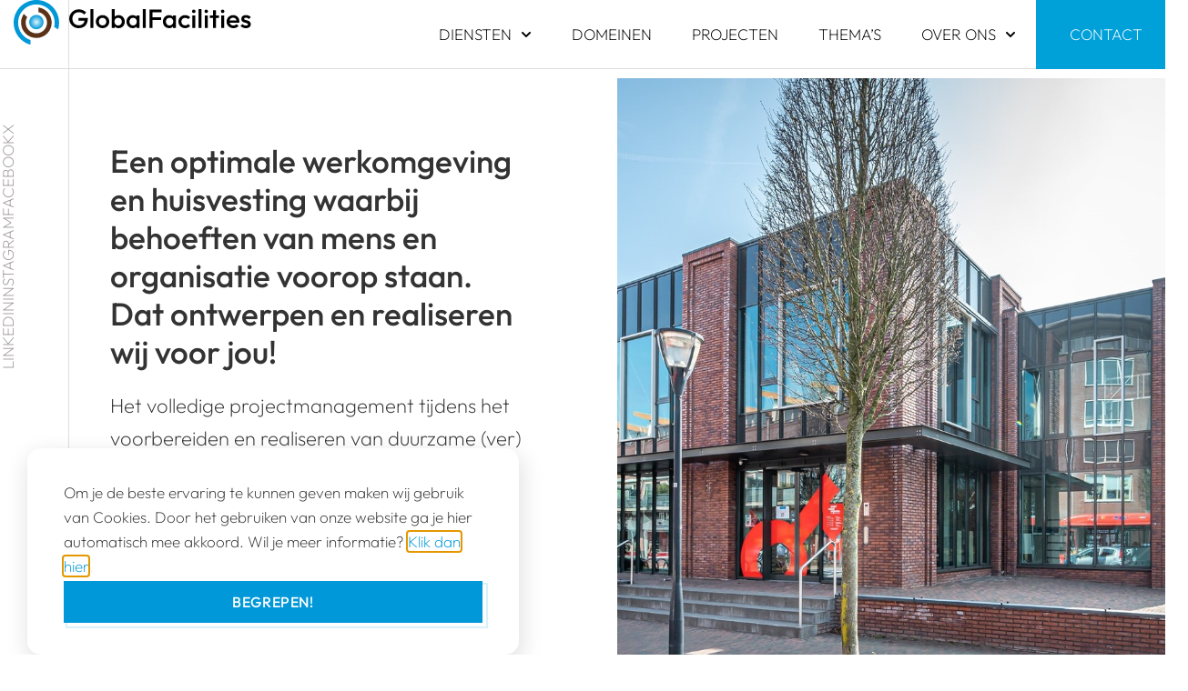

--- FILE ---
content_type: text/html; charset=UTF-8
request_url: https://globalfacilities.nl/
body_size: 22291
content:
<!doctype html>
<html lang="nl-NL">
<head>
	<meta charset="UTF-8">
	<meta name="viewport" content="width=device-width, initial-scale=1">
	<link rel="profile" href="https://gmpg.org/xfn/11">
	<title>Home - Globalfacilities</title>
<meta name='robots' content='max-image-preview:large' />

<!-- This site is optimized with the Yoast SEO Premium plugin v12.1 - https://yoast.com/wordpress/plugins/seo/ -->
<link rel="canonical" href="https://globalfacilities.nl/" />
<meta property="og:locale" content="nl_NL" />
<meta property="og:type" content="website" />
<meta property="og:title" content="Home - Globalfacilities" />
<meta property="og:description" content="Een optimale werkomgeving en huisvesting waarbij behoeften van mens en organisatie voorop staan. Dat ontwerpen en realiseren wij voor jou! Het volledige projectmanagement tijdens het voorbereiden en realiseren van duurzame (ver) nieuwbouw. Het  interieur onderdeel laten zijn van een duurzaam gebouw. Waarbij onze adviseurs aansluiten bij de visie en wensen van onze klanten. Of het &hellip;" />
<meta property="og:url" content="https://globalfacilities.nl/" />
<meta property="og:site_name" content="Globalfacilities" />
<meta property="og:image" content="https://globalfacilities.nl/wp-content/uploads/2023/05/global-facilities-interieur-bibliotheek-breda-1.png" />
<meta property="og:image:secure_url" content="https://globalfacilities.nl/wp-content/uploads/2023/05/global-facilities-interieur-bibliotheek-breda-1.png" />
<meta property="og:image:width" content="1192" />
<meta property="og:image:height" content="629" />
<meta name="twitter:card" content="summary_large_image" />
<meta name="twitter:description" content="Een optimale werkomgeving en huisvesting waarbij behoeften van mens en organisatie voorop staan. Dat ontwerpen en realiseren wij voor jou! Het volledige projectmanagement tijdens het voorbereiden en realiseren van duurzame (ver) nieuwbouw. Het  interieur onderdeel laten zijn van een duurzaam gebouw. Waarbij onze adviseurs aansluiten bij de visie en wensen van onze klanten. Of het [&hellip;]" />
<meta name="twitter:title" content="Home - Globalfacilities" />
<meta name="twitter:image" content="https://globalfacilities.nl/wp-content/uploads/2023/05/global-facilities-interieur-bibliotheek-breda-1.png" />
<script type='application/ld+json' class='yoast-schema-graph yoast-schema-graph--main'>{"@context":"https://schema.org","@graph":[{"@type":"WebSite","@id":"https://globalfacilities.nl/#website","url":"https://globalfacilities.nl/","name":"Globalfacilities","potentialAction":{"@type":"SearchAction","target":"https://globalfacilities.nl/?s={search_term_string}","query-input":"required name=search_term_string"}},{"@type":"ImageObject","@id":"https://globalfacilities.nl/#primaryimage","url":"https://globalfacilities.nl/wp-content/uploads/2023/05/global-facilities-interieur-bibliotheek-breda-1.png","width":1192,"height":629},{"@type":"WebPage","@id":"https://globalfacilities.nl/#webpage","url":"https://globalfacilities.nl/","inLanguage":"nl-NL","name":"Home - Globalfacilities","isPartOf":{"@id":"https://globalfacilities.nl/#website"},"primaryImageOfPage":{"@id":"https://globalfacilities.nl/#primaryimage"},"datePublished":"2020-04-14T18:39:11+01:00","dateModified":"2025-07-22T07:58:54+01:00"}]}</script>
<!-- / Yoast SEO Premium plugin. -->

<link rel="alternate" type="application/rss+xml" title="Globalfacilities &raquo; feed" href="https://globalfacilities.nl/feed/" />
<link rel="alternate" type="application/rss+xml" title="Globalfacilities &raquo; reacties feed" href="https://globalfacilities.nl/comments/feed/" />
<link rel="alternate" title="oEmbed (JSON)" type="application/json+oembed" href="https://globalfacilities.nl/wp-json/oembed/1.0/embed?url=https%3A%2F%2Fglobalfacilities.nl%2F" />
<link rel="alternate" title="oEmbed (XML)" type="text/xml+oembed" href="https://globalfacilities.nl/wp-json/oembed/1.0/embed?url=https%3A%2F%2Fglobalfacilities.nl%2F&#038;format=xml" />
		<!-- This site uses the Google Analytics by MonsterInsights plugin v9.11.1 - Using Analytics tracking - https://www.monsterinsights.com/ -->
							<script src="//www.googletagmanager.com/gtag/js?id=G-3S86DXCTRB"  data-cfasync="false" data-wpfc-render="false" async></script>
			<script data-cfasync="false" data-wpfc-render="false">
				var mi_version = '9.11.1';
				var mi_track_user = true;
				var mi_no_track_reason = '';
								var MonsterInsightsDefaultLocations = {"page_location":"https:\/\/globalfacilities.nl\/"};
								if ( typeof MonsterInsightsPrivacyGuardFilter === 'function' ) {
					var MonsterInsightsLocations = (typeof MonsterInsightsExcludeQuery === 'object') ? MonsterInsightsPrivacyGuardFilter( MonsterInsightsExcludeQuery ) : MonsterInsightsPrivacyGuardFilter( MonsterInsightsDefaultLocations );
				} else {
					var MonsterInsightsLocations = (typeof MonsterInsightsExcludeQuery === 'object') ? MonsterInsightsExcludeQuery : MonsterInsightsDefaultLocations;
				}

								var disableStrs = [
										'ga-disable-G-3S86DXCTRB',
									];

				/* Function to detect opted out users */
				function __gtagTrackerIsOptedOut() {
					for (var index = 0; index < disableStrs.length; index++) {
						if (document.cookie.indexOf(disableStrs[index] + '=true') > -1) {
							return true;
						}
					}

					return false;
				}

				/* Disable tracking if the opt-out cookie exists. */
				if (__gtagTrackerIsOptedOut()) {
					for (var index = 0; index < disableStrs.length; index++) {
						window[disableStrs[index]] = true;
					}
				}

				/* Opt-out function */
				function __gtagTrackerOptout() {
					for (var index = 0; index < disableStrs.length; index++) {
						document.cookie = disableStrs[index] + '=true; expires=Thu, 31 Dec 2099 23:59:59 UTC; path=/';
						window[disableStrs[index]] = true;
					}
				}

				if ('undefined' === typeof gaOptout) {
					function gaOptout() {
						__gtagTrackerOptout();
					}
				}
								window.dataLayer = window.dataLayer || [];

				window.MonsterInsightsDualTracker = {
					helpers: {},
					trackers: {},
				};
				if (mi_track_user) {
					function __gtagDataLayer() {
						dataLayer.push(arguments);
					}

					function __gtagTracker(type, name, parameters) {
						if (!parameters) {
							parameters = {};
						}

						if (parameters.send_to) {
							__gtagDataLayer.apply(null, arguments);
							return;
						}

						if (type === 'event') {
														parameters.send_to = monsterinsights_frontend.v4_id;
							var hookName = name;
							if (typeof parameters['event_category'] !== 'undefined') {
								hookName = parameters['event_category'] + ':' + name;
							}

							if (typeof MonsterInsightsDualTracker.trackers[hookName] !== 'undefined') {
								MonsterInsightsDualTracker.trackers[hookName](parameters);
							} else {
								__gtagDataLayer('event', name, parameters);
							}
							
						} else {
							__gtagDataLayer.apply(null, arguments);
						}
					}

					__gtagTracker('js', new Date());
					__gtagTracker('set', {
						'developer_id.dZGIzZG': true,
											});
					if ( MonsterInsightsLocations.page_location ) {
						__gtagTracker('set', MonsterInsightsLocations);
					}
										__gtagTracker('config', 'G-3S86DXCTRB', {"forceSSL":"true","link_attribution":"true"} );
										window.gtag = __gtagTracker;										(function () {
						/* https://developers.google.com/analytics/devguides/collection/analyticsjs/ */
						/* ga and __gaTracker compatibility shim. */
						var noopfn = function () {
							return null;
						};
						var newtracker = function () {
							return new Tracker();
						};
						var Tracker = function () {
							return null;
						};
						var p = Tracker.prototype;
						p.get = noopfn;
						p.set = noopfn;
						p.send = function () {
							var args = Array.prototype.slice.call(arguments);
							args.unshift('send');
							__gaTracker.apply(null, args);
						};
						var __gaTracker = function () {
							var len = arguments.length;
							if (len === 0) {
								return;
							}
							var f = arguments[len - 1];
							if (typeof f !== 'object' || f === null || typeof f.hitCallback !== 'function') {
								if ('send' === arguments[0]) {
									var hitConverted, hitObject = false, action;
									if ('event' === arguments[1]) {
										if ('undefined' !== typeof arguments[3]) {
											hitObject = {
												'eventAction': arguments[3],
												'eventCategory': arguments[2],
												'eventLabel': arguments[4],
												'value': arguments[5] ? arguments[5] : 1,
											}
										}
									}
									if ('pageview' === arguments[1]) {
										if ('undefined' !== typeof arguments[2]) {
											hitObject = {
												'eventAction': 'page_view',
												'page_path': arguments[2],
											}
										}
									}
									if (typeof arguments[2] === 'object') {
										hitObject = arguments[2];
									}
									if (typeof arguments[5] === 'object') {
										Object.assign(hitObject, arguments[5]);
									}
									if ('undefined' !== typeof arguments[1].hitType) {
										hitObject = arguments[1];
										if ('pageview' === hitObject.hitType) {
											hitObject.eventAction = 'page_view';
										}
									}
									if (hitObject) {
										action = 'timing' === arguments[1].hitType ? 'timing_complete' : hitObject.eventAction;
										hitConverted = mapArgs(hitObject);
										__gtagTracker('event', action, hitConverted);
									}
								}
								return;
							}

							function mapArgs(args) {
								var arg, hit = {};
								var gaMap = {
									'eventCategory': 'event_category',
									'eventAction': 'event_action',
									'eventLabel': 'event_label',
									'eventValue': 'event_value',
									'nonInteraction': 'non_interaction',
									'timingCategory': 'event_category',
									'timingVar': 'name',
									'timingValue': 'value',
									'timingLabel': 'event_label',
									'page': 'page_path',
									'location': 'page_location',
									'title': 'page_title',
									'referrer' : 'page_referrer',
								};
								for (arg in args) {
																		if (!(!args.hasOwnProperty(arg) || !gaMap.hasOwnProperty(arg))) {
										hit[gaMap[arg]] = args[arg];
									} else {
										hit[arg] = args[arg];
									}
								}
								return hit;
							}

							try {
								f.hitCallback();
							} catch (ex) {
							}
						};
						__gaTracker.create = newtracker;
						__gaTracker.getByName = newtracker;
						__gaTracker.getAll = function () {
							return [];
						};
						__gaTracker.remove = noopfn;
						__gaTracker.loaded = true;
						window['__gaTracker'] = __gaTracker;
					})();
									} else {
										console.log("");
					(function () {
						function __gtagTracker() {
							return null;
						}

						window['__gtagTracker'] = __gtagTracker;
						window['gtag'] = __gtagTracker;
					})();
									}
			</script>
							<!-- / Google Analytics by MonsterInsights -->
		<style id='wp-img-auto-sizes-contain-inline-css'>
img:is([sizes=auto i],[sizes^="auto," i]){contain-intrinsic-size:3000px 1500px}
/*# sourceURL=wp-img-auto-sizes-contain-inline-css */
</style>
<style id='wp-emoji-styles-inline-css'>

	img.wp-smiley, img.emoji {
		display: inline !important;
		border: none !important;
		box-shadow: none !important;
		height: 1em !important;
		width: 1em !important;
		margin: 0 0.07em !important;
		vertical-align: -0.1em !important;
		background: none !important;
		padding: 0 !important;
	}
/*# sourceURL=wp-emoji-styles-inline-css */
</style>
<link rel='stylesheet' id='jet-engine-frontend-css' href='https://globalfacilities.nl/wp-content/plugins/jet-engine/assets/css/frontend.css?ver=3.6.9' media='all' />
<style id='global-styles-inline-css'>
:root{--wp--preset--aspect-ratio--square: 1;--wp--preset--aspect-ratio--4-3: 4/3;--wp--preset--aspect-ratio--3-4: 3/4;--wp--preset--aspect-ratio--3-2: 3/2;--wp--preset--aspect-ratio--2-3: 2/3;--wp--preset--aspect-ratio--16-9: 16/9;--wp--preset--aspect-ratio--9-16: 9/16;--wp--preset--color--black: #000000;--wp--preset--color--cyan-bluish-gray: #abb8c3;--wp--preset--color--white: #ffffff;--wp--preset--color--pale-pink: #f78da7;--wp--preset--color--vivid-red: #cf2e2e;--wp--preset--color--luminous-vivid-orange: #ff6900;--wp--preset--color--luminous-vivid-amber: #fcb900;--wp--preset--color--light-green-cyan: #7bdcb5;--wp--preset--color--vivid-green-cyan: #00d084;--wp--preset--color--pale-cyan-blue: #8ed1fc;--wp--preset--color--vivid-cyan-blue: #0693e3;--wp--preset--color--vivid-purple: #9b51e0;--wp--preset--gradient--vivid-cyan-blue-to-vivid-purple: linear-gradient(135deg,rgb(6,147,227) 0%,rgb(155,81,224) 100%);--wp--preset--gradient--light-green-cyan-to-vivid-green-cyan: linear-gradient(135deg,rgb(122,220,180) 0%,rgb(0,208,130) 100%);--wp--preset--gradient--luminous-vivid-amber-to-luminous-vivid-orange: linear-gradient(135deg,rgb(252,185,0) 0%,rgb(255,105,0) 100%);--wp--preset--gradient--luminous-vivid-orange-to-vivid-red: linear-gradient(135deg,rgb(255,105,0) 0%,rgb(207,46,46) 100%);--wp--preset--gradient--very-light-gray-to-cyan-bluish-gray: linear-gradient(135deg,rgb(238,238,238) 0%,rgb(169,184,195) 100%);--wp--preset--gradient--cool-to-warm-spectrum: linear-gradient(135deg,rgb(74,234,220) 0%,rgb(151,120,209) 20%,rgb(207,42,186) 40%,rgb(238,44,130) 60%,rgb(251,105,98) 80%,rgb(254,248,76) 100%);--wp--preset--gradient--blush-light-purple: linear-gradient(135deg,rgb(255,206,236) 0%,rgb(152,150,240) 100%);--wp--preset--gradient--blush-bordeaux: linear-gradient(135deg,rgb(254,205,165) 0%,rgb(254,45,45) 50%,rgb(107,0,62) 100%);--wp--preset--gradient--luminous-dusk: linear-gradient(135deg,rgb(255,203,112) 0%,rgb(199,81,192) 50%,rgb(65,88,208) 100%);--wp--preset--gradient--pale-ocean: linear-gradient(135deg,rgb(255,245,203) 0%,rgb(182,227,212) 50%,rgb(51,167,181) 100%);--wp--preset--gradient--electric-grass: linear-gradient(135deg,rgb(202,248,128) 0%,rgb(113,206,126) 100%);--wp--preset--gradient--midnight: linear-gradient(135deg,rgb(2,3,129) 0%,rgb(40,116,252) 100%);--wp--preset--font-size--small: 13px;--wp--preset--font-size--medium: 20px;--wp--preset--font-size--large: 36px;--wp--preset--font-size--x-large: 42px;--wp--preset--spacing--20: 0.44rem;--wp--preset--spacing--30: 0.67rem;--wp--preset--spacing--40: 1rem;--wp--preset--spacing--50: 1.5rem;--wp--preset--spacing--60: 2.25rem;--wp--preset--spacing--70: 3.38rem;--wp--preset--spacing--80: 5.06rem;--wp--preset--shadow--natural: 6px 6px 9px rgba(0, 0, 0, 0.2);--wp--preset--shadow--deep: 12px 12px 50px rgba(0, 0, 0, 0.4);--wp--preset--shadow--sharp: 6px 6px 0px rgba(0, 0, 0, 0.2);--wp--preset--shadow--outlined: 6px 6px 0px -3px rgb(255, 255, 255), 6px 6px rgb(0, 0, 0);--wp--preset--shadow--crisp: 6px 6px 0px rgb(0, 0, 0);}:root { --wp--style--global--content-size: 800px;--wp--style--global--wide-size: 1200px; }:where(body) { margin: 0; }.wp-site-blocks > .alignleft { float: left; margin-right: 2em; }.wp-site-blocks > .alignright { float: right; margin-left: 2em; }.wp-site-blocks > .aligncenter { justify-content: center; margin-left: auto; margin-right: auto; }:where(.wp-site-blocks) > * { margin-block-start: 24px; margin-block-end: 0; }:where(.wp-site-blocks) > :first-child { margin-block-start: 0; }:where(.wp-site-blocks) > :last-child { margin-block-end: 0; }:root { --wp--style--block-gap: 24px; }:root :where(.is-layout-flow) > :first-child{margin-block-start: 0;}:root :where(.is-layout-flow) > :last-child{margin-block-end: 0;}:root :where(.is-layout-flow) > *{margin-block-start: 24px;margin-block-end: 0;}:root :where(.is-layout-constrained) > :first-child{margin-block-start: 0;}:root :where(.is-layout-constrained) > :last-child{margin-block-end: 0;}:root :where(.is-layout-constrained) > *{margin-block-start: 24px;margin-block-end: 0;}:root :where(.is-layout-flex){gap: 24px;}:root :where(.is-layout-grid){gap: 24px;}.is-layout-flow > .alignleft{float: left;margin-inline-start: 0;margin-inline-end: 2em;}.is-layout-flow > .alignright{float: right;margin-inline-start: 2em;margin-inline-end: 0;}.is-layout-flow > .aligncenter{margin-left: auto !important;margin-right: auto !important;}.is-layout-constrained > .alignleft{float: left;margin-inline-start: 0;margin-inline-end: 2em;}.is-layout-constrained > .alignright{float: right;margin-inline-start: 2em;margin-inline-end: 0;}.is-layout-constrained > .aligncenter{margin-left: auto !important;margin-right: auto !important;}.is-layout-constrained > :where(:not(.alignleft):not(.alignright):not(.alignfull)){max-width: var(--wp--style--global--content-size);margin-left: auto !important;margin-right: auto !important;}.is-layout-constrained > .alignwide{max-width: var(--wp--style--global--wide-size);}body .is-layout-flex{display: flex;}.is-layout-flex{flex-wrap: wrap;align-items: center;}.is-layout-flex > :is(*, div){margin: 0;}body .is-layout-grid{display: grid;}.is-layout-grid > :is(*, div){margin: 0;}body{padding-top: 0px;padding-right: 0px;padding-bottom: 0px;padding-left: 0px;}a:where(:not(.wp-element-button)){text-decoration: underline;}:root :where(.wp-element-button, .wp-block-button__link){background-color: #32373c;border-width: 0;color: #fff;font-family: inherit;font-size: inherit;font-style: inherit;font-weight: inherit;letter-spacing: inherit;line-height: inherit;padding-top: calc(0.667em + 2px);padding-right: calc(1.333em + 2px);padding-bottom: calc(0.667em + 2px);padding-left: calc(1.333em + 2px);text-decoration: none;text-transform: inherit;}.has-black-color{color: var(--wp--preset--color--black) !important;}.has-cyan-bluish-gray-color{color: var(--wp--preset--color--cyan-bluish-gray) !important;}.has-white-color{color: var(--wp--preset--color--white) !important;}.has-pale-pink-color{color: var(--wp--preset--color--pale-pink) !important;}.has-vivid-red-color{color: var(--wp--preset--color--vivid-red) !important;}.has-luminous-vivid-orange-color{color: var(--wp--preset--color--luminous-vivid-orange) !important;}.has-luminous-vivid-amber-color{color: var(--wp--preset--color--luminous-vivid-amber) !important;}.has-light-green-cyan-color{color: var(--wp--preset--color--light-green-cyan) !important;}.has-vivid-green-cyan-color{color: var(--wp--preset--color--vivid-green-cyan) !important;}.has-pale-cyan-blue-color{color: var(--wp--preset--color--pale-cyan-blue) !important;}.has-vivid-cyan-blue-color{color: var(--wp--preset--color--vivid-cyan-blue) !important;}.has-vivid-purple-color{color: var(--wp--preset--color--vivid-purple) !important;}.has-black-background-color{background-color: var(--wp--preset--color--black) !important;}.has-cyan-bluish-gray-background-color{background-color: var(--wp--preset--color--cyan-bluish-gray) !important;}.has-white-background-color{background-color: var(--wp--preset--color--white) !important;}.has-pale-pink-background-color{background-color: var(--wp--preset--color--pale-pink) !important;}.has-vivid-red-background-color{background-color: var(--wp--preset--color--vivid-red) !important;}.has-luminous-vivid-orange-background-color{background-color: var(--wp--preset--color--luminous-vivid-orange) !important;}.has-luminous-vivid-amber-background-color{background-color: var(--wp--preset--color--luminous-vivid-amber) !important;}.has-light-green-cyan-background-color{background-color: var(--wp--preset--color--light-green-cyan) !important;}.has-vivid-green-cyan-background-color{background-color: var(--wp--preset--color--vivid-green-cyan) !important;}.has-pale-cyan-blue-background-color{background-color: var(--wp--preset--color--pale-cyan-blue) !important;}.has-vivid-cyan-blue-background-color{background-color: var(--wp--preset--color--vivid-cyan-blue) !important;}.has-vivid-purple-background-color{background-color: var(--wp--preset--color--vivid-purple) !important;}.has-black-border-color{border-color: var(--wp--preset--color--black) !important;}.has-cyan-bluish-gray-border-color{border-color: var(--wp--preset--color--cyan-bluish-gray) !important;}.has-white-border-color{border-color: var(--wp--preset--color--white) !important;}.has-pale-pink-border-color{border-color: var(--wp--preset--color--pale-pink) !important;}.has-vivid-red-border-color{border-color: var(--wp--preset--color--vivid-red) !important;}.has-luminous-vivid-orange-border-color{border-color: var(--wp--preset--color--luminous-vivid-orange) !important;}.has-luminous-vivid-amber-border-color{border-color: var(--wp--preset--color--luminous-vivid-amber) !important;}.has-light-green-cyan-border-color{border-color: var(--wp--preset--color--light-green-cyan) !important;}.has-vivid-green-cyan-border-color{border-color: var(--wp--preset--color--vivid-green-cyan) !important;}.has-pale-cyan-blue-border-color{border-color: var(--wp--preset--color--pale-cyan-blue) !important;}.has-vivid-cyan-blue-border-color{border-color: var(--wp--preset--color--vivid-cyan-blue) !important;}.has-vivid-purple-border-color{border-color: var(--wp--preset--color--vivid-purple) !important;}.has-vivid-cyan-blue-to-vivid-purple-gradient-background{background: var(--wp--preset--gradient--vivid-cyan-blue-to-vivid-purple) !important;}.has-light-green-cyan-to-vivid-green-cyan-gradient-background{background: var(--wp--preset--gradient--light-green-cyan-to-vivid-green-cyan) !important;}.has-luminous-vivid-amber-to-luminous-vivid-orange-gradient-background{background: var(--wp--preset--gradient--luminous-vivid-amber-to-luminous-vivid-orange) !important;}.has-luminous-vivid-orange-to-vivid-red-gradient-background{background: var(--wp--preset--gradient--luminous-vivid-orange-to-vivid-red) !important;}.has-very-light-gray-to-cyan-bluish-gray-gradient-background{background: var(--wp--preset--gradient--very-light-gray-to-cyan-bluish-gray) !important;}.has-cool-to-warm-spectrum-gradient-background{background: var(--wp--preset--gradient--cool-to-warm-spectrum) !important;}.has-blush-light-purple-gradient-background{background: var(--wp--preset--gradient--blush-light-purple) !important;}.has-blush-bordeaux-gradient-background{background: var(--wp--preset--gradient--blush-bordeaux) !important;}.has-luminous-dusk-gradient-background{background: var(--wp--preset--gradient--luminous-dusk) !important;}.has-pale-ocean-gradient-background{background: var(--wp--preset--gradient--pale-ocean) !important;}.has-electric-grass-gradient-background{background: var(--wp--preset--gradient--electric-grass) !important;}.has-midnight-gradient-background{background: var(--wp--preset--gradient--midnight) !important;}.has-small-font-size{font-size: var(--wp--preset--font-size--small) !important;}.has-medium-font-size{font-size: var(--wp--preset--font-size--medium) !important;}.has-large-font-size{font-size: var(--wp--preset--font-size--large) !important;}.has-x-large-font-size{font-size: var(--wp--preset--font-size--x-large) !important;}
:root :where(.wp-block-pullquote){font-size: 1.5em;line-height: 1.6;}
/*# sourceURL=global-styles-inline-css */
</style>
<link rel='stylesheet' id='hello-elementor-css' href='https://globalfacilities.nl/wp-content/themes/hello-elementor/assets/css/reset.css?ver=3.4.5' media='all' />
<link rel='stylesheet' id='hello-elementor-theme-style-css' href='https://globalfacilities.nl/wp-content/themes/hello-elementor/assets/css/theme.css?ver=3.4.5' media='all' />
<link rel='stylesheet' id='hello-elementor-header-footer-css' href='https://globalfacilities.nl/wp-content/themes/hello-elementor/assets/css/header-footer.css?ver=3.4.5' media='all' />
<link rel='stylesheet' id='elementor-frontend-css' href='https://globalfacilities.nl/wp-content/plugins/elementor/assets/css/frontend.min.css?ver=3.34.1' media='all' />
<link rel='stylesheet' id='elementor-post-3438-css' href='https://globalfacilities.nl/wp-content/uploads/elementor/css/post-3438.css?ver=1768474785' media='all' />
<link rel='stylesheet' id='widget-image-css' href='https://globalfacilities.nl/wp-content/plugins/elementor/assets/css/widget-image.min.css?ver=3.34.1' media='all' />
<link rel='stylesheet' id='widget-nav-menu-css' href='https://globalfacilities.nl/wp-content/plugins/elementor-pro/assets/css/widget-nav-menu.min.css?ver=3.34.0' media='all' />
<link rel='stylesheet' id='e-sticky-css' href='https://globalfacilities.nl/wp-content/plugins/elementor-pro/assets/css/modules/sticky.min.css?ver=3.34.0' media='all' />
<link rel='stylesheet' id='widget-heading-css' href='https://globalfacilities.nl/wp-content/plugins/elementor/assets/css/widget-heading.min.css?ver=3.34.1' media='all' />
<link rel='stylesheet' id='widget-icon-list-css' href='https://globalfacilities.nl/wp-content/plugins/elementor/assets/css/widget-icon-list.min.css?ver=3.34.1' media='all' />
<link rel='stylesheet' id='e-animation-slideInRight-css' href='https://globalfacilities.nl/wp-content/plugins/elementor/assets/lib/animations/styles/slideInRight.min.css?ver=3.34.1' media='all' />
<link rel='stylesheet' id='e-popup-css' href='https://globalfacilities.nl/wp-content/plugins/elementor-pro/assets/css/conditionals/popup.min.css?ver=3.34.0' media='all' />
<link rel='stylesheet' id='e-animation-fadeInUp-css' href='https://globalfacilities.nl/wp-content/plugins/elementor/assets/lib/animations/styles/fadeInUp.min.css?ver=3.34.1' media='all' />
<link rel='stylesheet' id='font-awesome-5-all-css' href='https://globalfacilities.nl/wp-content/plugins/elementor/assets/lib/font-awesome/css/all.min.css?ver=3.34.1' media='all' />
<link rel='stylesheet' id='font-awesome-4-shim-css' href='https://globalfacilities.nl/wp-content/plugins/elementor/assets/lib/font-awesome/css/v4-shims.min.css?ver=3.34.1' media='all' />
<link rel='stylesheet' id='e-animation-fadeIn-css' href='https://globalfacilities.nl/wp-content/plugins/elementor/assets/lib/animations/styles/fadeIn.min.css?ver=3.34.1' media='all' />
<link rel='stylesheet' id='widget-video-css' href='https://globalfacilities.nl/wp-content/plugins/elementor/assets/css/widget-video.min.css?ver=3.34.1' media='all' />
<link rel='stylesheet' id='elementor-post-167-css' href='https://globalfacilities.nl/wp-content/uploads/elementor/css/post-167.css?ver=1768474785' media='all' />
<link rel='stylesheet' id='elementor-post-7958-css' href='https://globalfacilities.nl/wp-content/uploads/elementor/css/post-7958.css?ver=1768474785' media='all' />
<link rel='stylesheet' id='elementor-post-5439-css' href='https://globalfacilities.nl/wp-content/uploads/elementor/css/post-5439.css?ver=1768474785' media='all' />
<link rel='stylesheet' id='elementor-post-5471-css' href='https://globalfacilities.nl/wp-content/uploads/elementor/css/post-5471.css?ver=1768474785' media='all' />
<link rel='stylesheet' id='elementor-post-5546-css' href='https://globalfacilities.nl/wp-content/uploads/elementor/css/post-5546.css?ver=1768474785' media='all' />
<link rel='stylesheet' id='elementor-post-2150-css' href='https://globalfacilities.nl/wp-content/uploads/elementor/css/post-2150.css?ver=1768474785' media='all' />
<link rel='stylesheet' id='elementor-post-2157-css' href='https://globalfacilities.nl/wp-content/uploads/elementor/css/post-2157.css?ver=1768474785' media='all' />
<link rel='stylesheet' id='elementor-post-2609-css' href='https://globalfacilities.nl/wp-content/uploads/elementor/css/post-2609.css?ver=1768474785' media='all' />
<link rel='stylesheet' id='elementor-post-7908-css' href='https://globalfacilities.nl/wp-content/uploads/elementor/css/post-7908.css?ver=1768474785' media='all' />
<link rel='stylesheet' id='elementor-post-2689-css' href='https://globalfacilities.nl/wp-content/uploads/elementor/css/post-2689.css?ver=1768474785' media='all' />
<link rel='stylesheet' id='elementor-gf-local-roboto-css' href='https://globalfacilities.nl/wp-content/uploads/elementor/google-fonts/css/roboto.css?ver=1742287838' media='all' />
<link rel='stylesheet' id='elementor-gf-local-robotoslab-css' href='https://globalfacilities.nl/wp-content/uploads/elementor/google-fonts/css/robotoslab.css?ver=1742287839' media='all' />
<link rel='stylesheet' id='elementor-gf-local-outfit-css' href='https://globalfacilities.nl/wp-content/uploads/elementor/google-fonts/css/outfit.css?ver=1742287839' media='all' />
<script src="https://globalfacilities.nl/wp-content/plugins/google-analytics-for-wordpress/assets/js/frontend-gtag.min.js?ver=9.11.1" id="monsterinsights-frontend-script-js" async data-wp-strategy="async"></script>
<script data-cfasync="false" data-wpfc-render="false" id='monsterinsights-frontend-script-js-extra'>var monsterinsights_frontend = {"js_events_tracking":"true","download_extensions":"doc,pdf,ppt,zip,xls,docx,pptx,xlsx","inbound_paths":"[{\"path\":\"\\\/go\\\/\",\"label\":\"affiliate\"},{\"path\":\"\\\/recommend\\\/\",\"label\":\"affiliate\"}]","home_url":"https:\/\/globalfacilities.nl","hash_tracking":"false","v4_id":"G-3S86DXCTRB"};</script>
<script src="https://globalfacilities.nl/wp-includes/js/jquery/jquery.min.js?ver=3.7.1" id="jquery-core-js"></script>
<script src="https://globalfacilities.nl/wp-includes/js/jquery/jquery-migrate.min.js?ver=3.4.1" id="jquery-migrate-js"></script>
<script src="https://globalfacilities.nl/wp-content/plugins/elementor/assets/lib/font-awesome/js/v4-shims.min.js?ver=3.34.1" id="font-awesome-4-shim-js"></script>
<link rel="https://api.w.org/" href="https://globalfacilities.nl/wp-json/" /><link rel="alternate" title="JSON" type="application/json" href="https://globalfacilities.nl/wp-json/wp/v2/pages/167" /><link rel="EditURI" type="application/rsd+xml" title="RSD" href="https://globalfacilities.nl/xmlrpc.php?rsd" />
<meta name="generator" content="WordPress 6.9" />
<link rel='shortlink' href='https://globalfacilities.nl/' />
<meta name="generator" content="Elementor 3.34.1; features: e_font_icon_svg; settings: css_print_method-external, google_font-enabled, font_display-auto">
			<style>
				.e-con.e-parent:nth-of-type(n+4):not(.e-lazyloaded):not(.e-no-lazyload),
				.e-con.e-parent:nth-of-type(n+4):not(.e-lazyloaded):not(.e-no-lazyload) * {
					background-image: none !important;
				}
				@media screen and (max-height: 1024px) {
					.e-con.e-parent:nth-of-type(n+3):not(.e-lazyloaded):not(.e-no-lazyload),
					.e-con.e-parent:nth-of-type(n+3):not(.e-lazyloaded):not(.e-no-lazyload) * {
						background-image: none !important;
					}
				}
				@media screen and (max-height: 640px) {
					.e-con.e-parent:nth-of-type(n+2):not(.e-lazyloaded):not(.e-no-lazyload),
					.e-con.e-parent:nth-of-type(n+2):not(.e-lazyloaded):not(.e-no-lazyload) * {
						background-image: none !important;
					}
				}
			</style>
			<link rel="icon" href="https://globalfacilities.nl/wp-content/uploads/2021/08/Favicon.svg" sizes="32x32" />
<link rel="icon" href="https://globalfacilities.nl/wp-content/uploads/2021/08/Favicon.svg" sizes="192x192" />
<link rel="apple-touch-icon" href="https://globalfacilities.nl/wp-content/uploads/2021/08/Favicon.svg" />
<meta name="msapplication-TileImage" content="https://globalfacilities.nl/wp-content/uploads/2021/08/Favicon.svg" />
		<style id="wp-custom-css">
			input, textarea, select {
	-webkit-appearance: none;
    -moz-appearance: none;
    appearance: none;
}
input[type="checkbox"] {
-webkit-appearance: checkbox;
}		</style>
		</head>
<body class="home wp-singular page-template-default page page-id-167 wp-custom-logo wp-embed-responsive wp-theme-hello-elementor eio-default hello-elementor-default elementor-default elementor-kit-3438 elementor-page elementor-page-167 elementor-page-2609">


<a class="skip-link screen-reader-text" href="#content">Ga naar de inhoud</a>

		<header data-elementor-type="header" data-elementor-id="2150" class="elementor elementor-2150 elementor-location-header" data-elementor-post-type="elementor_library">
			<div class="elementor-element elementor-element-3d8722c e-con-full e-flex e-con e-parent" data-id="3d8722c" data-element_type="container" data-settings="{&quot;jet_parallax_layout_list&quot;:[{&quot;jet_parallax_layout_image&quot;:{&quot;url&quot;:&quot;&quot;,&quot;id&quot;:&quot;&quot;,&quot;size&quot;:&quot;&quot;},&quot;_id&quot;:&quot;f9ef255&quot;,&quot;jet_parallax_layout_image_tablet&quot;:{&quot;url&quot;:&quot;&quot;,&quot;id&quot;:&quot;&quot;,&quot;size&quot;:&quot;&quot;},&quot;jet_parallax_layout_image_mobile&quot;:{&quot;url&quot;:&quot;&quot;,&quot;id&quot;:&quot;&quot;,&quot;size&quot;:&quot;&quot;},&quot;jet_parallax_layout_speed&quot;:{&quot;unit&quot;:&quot;%&quot;,&quot;size&quot;:50,&quot;sizes&quot;:[]},&quot;jet_parallax_layout_type&quot;:&quot;scroll&quot;,&quot;jet_parallax_layout_direction&quot;:null,&quot;jet_parallax_layout_fx_direction&quot;:null,&quot;jet_parallax_layout_z_index&quot;:&quot;&quot;,&quot;jet_parallax_layout_bg_x&quot;:50,&quot;jet_parallax_layout_bg_x_tablet&quot;:&quot;&quot;,&quot;jet_parallax_layout_bg_x_mobile&quot;:&quot;&quot;,&quot;jet_parallax_layout_bg_y&quot;:50,&quot;jet_parallax_layout_bg_y_tablet&quot;:&quot;&quot;,&quot;jet_parallax_layout_bg_y_mobile&quot;:&quot;&quot;,&quot;jet_parallax_layout_bg_size&quot;:&quot;auto&quot;,&quot;jet_parallax_layout_bg_size_tablet&quot;:&quot;&quot;,&quot;jet_parallax_layout_bg_size_mobile&quot;:&quot;&quot;,&quot;jet_parallax_layout_animation_prop&quot;:&quot;transform&quot;,&quot;jet_parallax_layout_on&quot;:[&quot;desktop&quot;,&quot;tablet&quot;]}],&quot;background_background&quot;:&quot;classic&quot;,&quot;sticky&quot;:&quot;top&quot;,&quot;sticky_on&quot;:[&quot;desktop&quot;,&quot;tablet&quot;,&quot;mobile&quot;],&quot;sticky_offset&quot;:0,&quot;sticky_effects_offset&quot;:0,&quot;sticky_anchor_link_offset&quot;:0}">
		<a class="elementor-element elementor-element-66a84d4 e-con-full e-flex e-con e-child" data-id="66a84d4" data-element_type="container" data-settings="{&quot;jet_parallax_layout_list&quot;:[]}" href="/">
		<div class="elementor-element elementor-element-0df1289 e-con-full e-flex e-con e-child" data-id="0df1289" data-element_type="container" data-settings="{&quot;jet_parallax_layout_list&quot;:[]}">
				<div class="elementor-element elementor-element-de798b9 logo-icon elementor-widget-mobile__width-initial elementor-widget elementor-widget-image" data-id="de798b9" data-element_type="widget" data-widget_type="image.default">
				<div class="elementor-widget-container">
															<img width="502" height="490" src="https://globalfacilities.nl/wp-content/uploads/2021/08/Favicon.svg" class="attachment-large size-large wp-image-5257" alt="" />															</div>
				</div>
				</div>
		<div class="elementor-element elementor-element-61391a8 e-con-full e-flex e-con e-child" data-id="61391a8" data-element_type="container" data-settings="{&quot;jet_parallax_layout_list&quot;:[]}">
				<div class="elementor-element elementor-element-e2c517a logo-icon elementor-widget elementor-widget-image" data-id="e2c517a" data-element_type="widget" data-widget_type="image.default">
				<div class="elementor-widget-container">
															<img width="212" height="23" src="https://globalfacilities.nl/wp-content/uploads/2020/04/logo-text.svg" class="attachment-large size-large wp-image-5374" alt="" />															</div>
				</div>
				</div>
				</a>
		<div class="elementor-element elementor-element-046a1d1 e-con-full e-flex e-con e-child" data-id="046a1d1" data-element_type="container" data-settings="{&quot;jet_parallax_layout_list&quot;:[]}">
				<div class="elementor-element elementor-element-97821e2 elementor-nav-menu__align-end elementor-nav-menu--stretch elementor-widget__width-auto elementor-nav-menu--dropdown-tablet elementor-nav-menu__text-align-aside elementor-nav-menu--toggle elementor-nav-menu--burger elementor-widget elementor-widget-nav-menu" data-id="97821e2" data-element_type="widget" id="menu-theme" data-settings="{&quot;full_width&quot;:&quot;stretch&quot;,&quot;submenu_icon&quot;:{&quot;value&quot;:&quot;&lt;svg aria-hidden=\&quot;true\&quot; class=\&quot;fa-svg-chevron-down e-font-icon-svg e-fas-chevron-down\&quot; viewBox=\&quot;0 0 448 512\&quot; xmlns=\&quot;http:\/\/www.w3.org\/2000\/svg\&quot;&gt;&lt;path d=\&quot;M207.029 381.476L12.686 187.132c-9.373-9.373-9.373-24.569 0-33.941l22.667-22.667c9.357-9.357 24.522-9.375 33.901-.04L224 284.505l154.745-154.021c9.379-9.335 24.544-9.317 33.901.04l22.667 22.667c9.373 9.373 9.373 24.569 0 33.941L240.971 381.476c-9.373 9.372-24.569 9.372-33.942 0z\&quot;&gt;&lt;\/path&gt;&lt;\/svg&gt;&quot;,&quot;library&quot;:&quot;fa-solid&quot;},&quot;layout&quot;:&quot;horizontal&quot;,&quot;toggle&quot;:&quot;burger&quot;}" data-widget_type="nav-menu.default">
				<div class="elementor-widget-container">
								<nav aria-label="Menu" class="elementor-nav-menu--main elementor-nav-menu__container elementor-nav-menu--layout-horizontal e--pointer-underline e--animation-fade">
				<ul id="menu-1-97821e2" class="elementor-nav-menu"><li class="menu-item menu-item-type-post_type menu-item-object-page menu-item-has-children menu-item-5308"><a href="https://globalfacilities.nl/diensten/" class="elementor-item">Diensten</a>
<ul class="sub-menu elementor-nav-menu--dropdown">
	<li class="menu-item menu-item-type-post_type menu-item-object-diensten menu-item-7832"><a href="https://globalfacilities.nl/diensten/advies/" class="elementor-sub-item">Advies</a></li>
	<li class="menu-item menu-item-type-post_type menu-item-object-diensten menu-item-7833"><a href="https://globalfacilities.nl/diensten/bouwmanagement/" class="elementor-sub-item">Bouwmanagement</a></li>
	<li class="menu-item menu-item-type-post_type menu-item-object-diensten menu-item-7834"><a href="https://globalfacilities.nl/diensten/facility-management/" class="elementor-sub-item">Facility Management</a></li>
	<li class="menu-item menu-item-type-post_type menu-item-object-diensten menu-item-7835"><a href="https://globalfacilities.nl/diensten/interim/" class="elementor-sub-item">Interim</a></li>
	<li class="menu-item menu-item-type-post_type menu-item-object-diensten menu-item-7836"><a href="https://globalfacilities.nl/diensten/onderzoek/" class="elementor-sub-item">Onderzoek</a></li>
	<li class="menu-item menu-item-type-post_type menu-item-object-diensten menu-item-7837"><a href="https://globalfacilities.nl/diensten/ontwerpen/" class="elementor-sub-item">Ontwerpen</a></li>
	<li class="menu-item menu-item-type-post_type menu-item-object-diensten menu-item-7838"><a href="https://globalfacilities.nl/diensten/projectmanagement/" class="elementor-sub-item">Projectmanagement</a></li>
	<li class="menu-item menu-item-type-post_type menu-item-object-diensten menu-item-9491"><a href="https://globalfacilities.nl/diensten/huisvestingsmanagement/" class="elementor-sub-item">Huisvestingsmanagement</a></li>
	<li class="menu-item menu-item-type-post_type menu-item-object-diensten menu-item-7839"><a href="https://globalfacilities.nl/diensten/realisatie/" class="elementor-sub-item">Realisatie</a></li>
</ul>
</li>
<li class="menu-item menu-item-type-post_type menu-item-object-page menu-item-5307"><a href="https://globalfacilities.nl/domeinen/" class="elementor-item">Domeinen</a></li>
<li class="menu-item menu-item-type-post_type menu-item-object-page menu-item-5306"><a href="https://globalfacilities.nl/projecten/" class="elementor-item">Projecten</a></li>
<li class="menu-item menu-item-type-post_type menu-item-object-page menu-item-5305"><a href="https://globalfacilities.nl/themas/" class="elementor-item">Thema’s</a></li>
<li class="menu-item menu-item-type-post_type menu-item-object-page menu-item-has-children menu-item-5304"><a href="https://globalfacilities.nl/over-ons/" class="elementor-item">Over ons</a>
<ul class="sub-menu elementor-nav-menu--dropdown">
	<li class="menu-item menu-item-type-post_type menu-item-object-page menu-item-7755"><a href="https://globalfacilities.nl/over-ons/" class="elementor-sub-item">GlobalFacilities</a></li>
	<li class="menu-item menu-item-type-post_type menu-item-object-page menu-item-7754"><a href="https://globalfacilities.nl/mvo/" class="elementor-sub-item">MVO</a></li>
	<li class="menu-item menu-item-type-post_type menu-item-object-page menu-item-6294"><a href="https://globalfacilities.nl/over-ons/actuele-berichten/" class="elementor-sub-item">Actuele berichten</a></li>
</ul>
</li>
<li class="menu-item menu-item-type-post_type menu-item-object-page menu-item-5309"><a href="https://globalfacilities.nl/contact/" class="elementor-item">Contact</a></li>
</ul>			</nav>
					<div class="elementor-menu-toggle" role="button" tabindex="0" aria-label="Menu toggle" aria-expanded="false">
			<svg aria-hidden="true" role="presentation" class="elementor-menu-toggle__icon--open e-font-icon-svg e-eicon-menu-bar" viewBox="0 0 1000 1000" xmlns="http://www.w3.org/2000/svg"><path d="M104 333H896C929 333 958 304 958 271S929 208 896 208H104C71 208 42 237 42 271S71 333 104 333ZM104 583H896C929 583 958 554 958 521S929 458 896 458H104C71 458 42 487 42 521S71 583 104 583ZM104 833H896C929 833 958 804 958 771S929 708 896 708H104C71 708 42 737 42 771S71 833 104 833Z"></path></svg><svg aria-hidden="true" role="presentation" class="elementor-menu-toggle__icon--close e-font-icon-svg e-eicon-close" viewBox="0 0 1000 1000" xmlns="http://www.w3.org/2000/svg"><path d="M742 167L500 408 258 167C246 154 233 150 217 150 196 150 179 158 167 167 154 179 150 196 150 212 150 229 154 242 171 254L408 500 167 742C138 771 138 800 167 829 196 858 225 858 254 829L496 587 738 829C750 842 767 846 783 846 800 846 817 842 829 829 842 817 846 804 846 783 846 767 842 750 829 737L588 500 833 258C863 229 863 200 833 171 804 137 775 137 742 167Z"></path></svg>		</div>
					<nav class="elementor-nav-menu--dropdown elementor-nav-menu__container" aria-hidden="true">
				<ul id="menu-2-97821e2" class="elementor-nav-menu"><li class="menu-item menu-item-type-post_type menu-item-object-page menu-item-has-children menu-item-5308"><a href="https://globalfacilities.nl/diensten/" class="elementor-item" tabindex="-1">Diensten</a>
<ul class="sub-menu elementor-nav-menu--dropdown">
	<li class="menu-item menu-item-type-post_type menu-item-object-diensten menu-item-7832"><a href="https://globalfacilities.nl/diensten/advies/" class="elementor-sub-item" tabindex="-1">Advies</a></li>
	<li class="menu-item menu-item-type-post_type menu-item-object-diensten menu-item-7833"><a href="https://globalfacilities.nl/diensten/bouwmanagement/" class="elementor-sub-item" tabindex="-1">Bouwmanagement</a></li>
	<li class="menu-item menu-item-type-post_type menu-item-object-diensten menu-item-7834"><a href="https://globalfacilities.nl/diensten/facility-management/" class="elementor-sub-item" tabindex="-1">Facility Management</a></li>
	<li class="menu-item menu-item-type-post_type menu-item-object-diensten menu-item-7835"><a href="https://globalfacilities.nl/diensten/interim/" class="elementor-sub-item" tabindex="-1">Interim</a></li>
	<li class="menu-item menu-item-type-post_type menu-item-object-diensten menu-item-7836"><a href="https://globalfacilities.nl/diensten/onderzoek/" class="elementor-sub-item" tabindex="-1">Onderzoek</a></li>
	<li class="menu-item menu-item-type-post_type menu-item-object-diensten menu-item-7837"><a href="https://globalfacilities.nl/diensten/ontwerpen/" class="elementor-sub-item" tabindex="-1">Ontwerpen</a></li>
	<li class="menu-item menu-item-type-post_type menu-item-object-diensten menu-item-7838"><a href="https://globalfacilities.nl/diensten/projectmanagement/" class="elementor-sub-item" tabindex="-1">Projectmanagement</a></li>
	<li class="menu-item menu-item-type-post_type menu-item-object-diensten menu-item-9491"><a href="https://globalfacilities.nl/diensten/huisvestingsmanagement/" class="elementor-sub-item" tabindex="-1">Huisvestingsmanagement</a></li>
	<li class="menu-item menu-item-type-post_type menu-item-object-diensten menu-item-7839"><a href="https://globalfacilities.nl/diensten/realisatie/" class="elementor-sub-item" tabindex="-1">Realisatie</a></li>
</ul>
</li>
<li class="menu-item menu-item-type-post_type menu-item-object-page menu-item-5307"><a href="https://globalfacilities.nl/domeinen/" class="elementor-item" tabindex="-1">Domeinen</a></li>
<li class="menu-item menu-item-type-post_type menu-item-object-page menu-item-5306"><a href="https://globalfacilities.nl/projecten/" class="elementor-item" tabindex="-1">Projecten</a></li>
<li class="menu-item menu-item-type-post_type menu-item-object-page menu-item-5305"><a href="https://globalfacilities.nl/themas/" class="elementor-item" tabindex="-1">Thema’s</a></li>
<li class="menu-item menu-item-type-post_type menu-item-object-page menu-item-has-children menu-item-5304"><a href="https://globalfacilities.nl/over-ons/" class="elementor-item" tabindex="-1">Over ons</a>
<ul class="sub-menu elementor-nav-menu--dropdown">
	<li class="menu-item menu-item-type-post_type menu-item-object-page menu-item-7755"><a href="https://globalfacilities.nl/over-ons/" class="elementor-sub-item" tabindex="-1">GlobalFacilities</a></li>
	<li class="menu-item menu-item-type-post_type menu-item-object-page menu-item-7754"><a href="https://globalfacilities.nl/mvo/" class="elementor-sub-item" tabindex="-1">MVO</a></li>
	<li class="menu-item menu-item-type-post_type menu-item-object-page menu-item-6294"><a href="https://globalfacilities.nl/over-ons/actuele-berichten/" class="elementor-sub-item" tabindex="-1">Actuele berichten</a></li>
</ul>
</li>
<li class="menu-item menu-item-type-post_type menu-item-object-page menu-item-5309"><a href="https://globalfacilities.nl/contact/" class="elementor-item" tabindex="-1">Contact</a></li>
</ul>			</nav>
						</div>
				</div>
				<div class="elementor-element elementor-element-03beb56 elementor-view-default elementor-widget elementor-widget-icon" data-id="03beb56" data-element_type="widget" data-widget_type="icon.default">
				<div class="elementor-widget-container">
							<div class="elementor-icon-wrapper">
			<a class="elementor-icon" href="#elementor-action%3Aaction%3Dpopup%3Aopen%26settings%3DeyJpZCI6Ijc5MDgiLCJ0b2dnbGUiOnRydWV9">
			<svg xmlns="http://www.w3.org/2000/svg" width="60" height="60" viewBox="0 0 60 60" fill="none"><path d="M52.5 45H30V40H52.5V45ZM52.5 32.5H7.5V27.5H52.5V32.5ZM52.5 20H7.5V15H52.5V20Z" fill="black"></path></svg>			</a>
		</div>
						</div>
				</div>
				</div>
				</div>
				</header>
				<div data-elementor-type="single" data-elementor-id="2609" class="elementor elementor-2609 elementor-location-single post-167 page type-page status-publish has-post-thumbnail hentry" data-elementor-post-type="elementor_library">
			<div class="elementor-element elementor-element-c74568a e-con-full e-flex e-con e-parent" data-id="c74568a" data-element_type="container" data-settings="{&quot;jet_parallax_layout_list&quot;:[]}">
		<div class="elementor-element elementor-element-c50eb8c e-con-full elementor-hidden-tablet elementor-hidden-mobile e-flex e-con e-child" data-id="c50eb8c" data-element_type="container" data-settings="{&quot;jet_parallax_layout_list&quot;:[]}">
				<div class="elementor-element elementor-element-571d46d elementor-widget elementor-widget-template" data-id="571d46d" data-element_type="widget" data-widget_type="template.default">
				<div class="elementor-widget-container">
							<div class="elementor-template">
					<div data-elementor-type="container" data-elementor-id="5338" class="elementor elementor-5338" data-elementor-post-type="elementor_library">
				<div class="elementor-element elementor-element-ca50729 e-con-full sidebar-container elementor-hidden-tablet elementor-hidden-mobile e-flex e-con e-parent" data-id="ca50729" data-element_type="container" data-settings="{&quot;jet_parallax_layout_list&quot;:[],&quot;position&quot;:&quot;fixed&quot;,&quot;background_background&quot;:&quot;classic&quot;}">
				<div class="elementor-element elementor-element-11bf266 gf-socialmedia-tag elementor-widget elementor-widget-heading" data-id="11bf266" data-element_type="widget" data-widget_type="heading.default">
				<div class="elementor-widget-container">
					<p class="elementor-heading-title elementor-size-default"><a href="https://twitter.com/GlobalFacilitie" target="_blank">X</a></p>				</div>
				</div>
				<div class="elementor-element elementor-element-31ecddd gf-socialmedia-tag elementor-widget elementor-widget-heading" data-id="31ecddd" data-element_type="widget" data-widget_type="heading.default">
				<div class="elementor-widget-container">
					<p class="elementor-heading-title elementor-size-default"><a href="https://www.facebook.com/Global-Facilities-130409933705324/" target="_blank">FACEBOOK</a></p>				</div>
				</div>
				<div class="elementor-element elementor-element-a021c30 gf-socialmedia-tag elementor-widget elementor-widget-heading" data-id="a021c30" data-element_type="widget" data-widget_type="heading.default">
				<div class="elementor-widget-container">
					<p class="elementor-heading-title elementor-size-default"><a href="https://www.instagram.com/globalfacilities/" target="_blank">INSTAGRAM</a></p>				</div>
				</div>
				<div class="elementor-element elementor-element-c52ae4a gf-socialmedia-tag elementor-widget elementor-widget-heading" data-id="c52ae4a" data-element_type="widget" data-widget_type="heading.default">
				<div class="elementor-widget-container">
					<p class="elementor-heading-title elementor-size-default"><a href="https://www.linkedin.com/company/global-facilities-b.v./?originalSubdomain=nl" target="_blank">LINKEDIN</a></p>				</div>
				</div>
				</div>
		<div class="elementor-element elementor-element-a254262 e-flex e-con-boxed e-con e-parent" data-id="a254262" data-element_type="container" data-settings="{&quot;jet_parallax_layout_list&quot;:[]}">
					<div class="e-con-inner">
					</div>
				</div>
				</div>
				</div>
						</div>
				</div>
				</div>
		<div class="elementor-element elementor-element-abd08af e-con-full e-flex e-con e-child" data-id="abd08af" data-element_type="container" data-settings="{&quot;jet_parallax_layout_list&quot;:[]}">
				<div class="elementor-element elementor-element-8f37f1d elementor-widget elementor-widget-theme-post-content" data-id="8f37f1d" data-element_type="widget" data-widget_type="theme-post-content.default">
				<div class="elementor-widget-container">
							<div data-elementor-type="wp-page" data-elementor-id="167" class="elementor elementor-167" data-elementor-post-type="page">
				<div class="elementor-element elementor-element-173b39f e-con-full e-flex e-con e-parent" data-id="173b39f" data-element_type="container" data-settings="{&quot;jet_parallax_layout_list&quot;:[]}">
		<div class="elementor-element elementor-element-4684c4f e-con-full container-spacing-left e-flex e-con e-child" data-id="4684c4f" data-element_type="container" data-settings="{&quot;jet_parallax_layout_list&quot;:[]}">
		<div class="elementor-element elementor-element-b10f44e e-flex e-con-boxed e-con e-child" data-id="b10f44e" data-element_type="container" data-settings="{&quot;jet_parallax_layout_list&quot;:[]}">
					<div class="e-con-inner">
				<div class="elementor-element elementor-element-1225f66 animated-slow elementor-invisible elementor-widget elementor-widget-heading" data-id="1225f66" data-element_type="widget" data-settings="{&quot;_animation&quot;:&quot;fadeIn&quot;,&quot;_animation_mobile&quot;:&quot;none&quot;}" data-widget_type="heading.default">
				<div class="elementor-widget-container">
					<h1 class="elementor-heading-title elementor-size-default">Een optimale werkomgeving en huisvesting waarbij behoeften van mens en organisatie voorop staan. Dat ontwerpen en realiseren wij voor jou!</h1>				</div>
				</div>
				<div class="elementor-element elementor-element-7e5f04b animated-fast elementor-invisible elementor-widget elementor-widget-text-editor" data-id="7e5f04b" data-element_type="widget" data-settings="{&quot;_animation&quot;:&quot;fadeInUp&quot;,&quot;_animation_mobile&quot;:&quot;none&quot;}" data-widget_type="text-editor.default">
				<div class="elementor-widget-container">
									<p>Het volledige projectmanagement tijdens het voorbereiden en realiseren van duurzame (ver) nieuwbouw. Het  interieur onderdeel laten zijn van een duurzaam gebouw. Waarbij onze adviseurs aansluiten bij de visie en wensen van onze klanten. Of het nu bedrijven, overheidsorganisaties, zorginstellingen of hospitality betreft, onze taak is te ontzorgen en mee te denken gedurende het gehele bouwproces. </p>								</div>
				</div>
				<div class="elementor-element elementor-element-fbc7e03 elementor-invisible elementor-widget elementor-widget-button" data-id="fbc7e03" data-element_type="widget" data-settings="{&quot;_animation&quot;:&quot;fadeIn&quot;,&quot;_animation_delay&quot;:500}" data-widget_type="button.default">
				<div class="elementor-widget-container">
									<div class="elementor-button-wrapper">
					<a class="elementor-button elementor-button-link elementor-size-md" href="https://globalfacilities.nl/contact/">
						<span class="elementor-button-content-wrapper">
									<span class="elementor-button-text">Contact opnemen</span>
					</span>
					</a>
				</div>
								</div>
				</div>
					</div>
				</div>
				</div>
		<div class="elementor-element elementor-element-9110ede e-con-full e-flex e-con e-child" data-id="9110ede" data-element_type="container" data-settings="{&quot;jet_parallax_layout_list&quot;:[],&quot;background_background&quot;:&quot;classic&quot;}">
				<div class="elementor-element elementor-element-b547152 elementor-widget elementor-widget-jet-listing-grid" data-id="b547152" data-element_type="widget" data-settings="{&quot;columns&quot;:&quot;1&quot;}" data-widget_type="jet-listing-grid.default">
				<div class="elementor-widget-container">
					<div class="jet-listing-grid jet-listing"><div class="jet-listing-grid__slider" data-slider_options="{&quot;autoplaySpeed&quot;:5000,&quot;autoplay&quot;:true,&quot;pauseOnHover&quot;:true,&quot;infinite&quot;:true,&quot;centerMode&quot;:false,&quot;speed&quot;:500,&quot;arrows&quot;:true,&quot;dots&quot;:false,&quot;slidesToScroll&quot;:1,&quot;prevArrow&quot;:&quot;&lt;div class=&#039;jet-listing-grid__slider-icon prev-arrow &#039; role=&#039;button&#039; aria-label=&#039;Previous&#039;&gt;&lt;svg width=&#039;180&#039; height=&#039;180&#039; viewBox=&#039;0 0 180 180&#039; fill=&#039;none&#039; xmlns=&#039;http:\/\/www.w3.org\/2000\/svg&#039;&gt;&lt;path d=&#039;M119 47.3166C119 48.185 118.668 48.9532 118.003 49.6212L78.8385 89L118.003 128.379C118.668 129.047 119 129.815 119 130.683C119 131.552 118.668 132.32 118.003 132.988L113.021 137.998C112.356 138.666 111.592 139 110.729 139C109.865 139 109.101 138.666 108.436 137.998L61.9966 91.3046C61.3322 90.6366 61 89.8684 61 89C61 88.1316 61.3322 87.3634 61.9966 86.6954L108.436 40.002C109.101 39.334 109.865 39 110.729 39C111.592 39 112.356 39.334 113.021 40.002L118.003 45.012C118.668 45.68 119 46.4482 119 47.3166Z&#039; fill=&#039;black&#039;\/&gt;&lt;\/svg&gt;&lt;\/div&gt;&quot;,&quot;nextArrow&quot;:&quot;&lt;div class=&#039;jet-listing-grid__slider-icon next-arrow &#039; role=&#039;button&#039; aria-label=&#039;Next&#039;&gt;&lt;svg width=&#039;180&#039; height=&#039;180&#039; viewBox=&#039;0 0 180 180&#039; fill=&#039;none&#039; xmlns=&#039;http:\/\/www.w3.org\/2000\/svg&#039;&gt;&lt;path d=&#039;M119 47.3166C119 48.185 118.668 48.9532 118.003 49.6212L78.8385 89L118.003 128.379C118.668 129.047 119 129.815 119 130.683C119 131.552 118.668 132.32 118.003 132.988L113.021 137.998C112.356 138.666 111.592 139 110.729 139C109.865 139 109.101 138.666 108.436 137.998L61.9966 91.3046C61.3322 90.6366 61 89.8684 61 89C61 88.1316 61.3322 87.3634 61.9966 86.6954L108.436 40.002C109.101 39.334 109.865 39 110.729 39C111.592 39 112.356 39.334 113.021 40.002L118.003 45.012C118.668 45.68 119 46.4482 119 47.3166Z&#039; fill=&#039;black&#039;\/&gt;&lt;\/svg&gt;&lt;\/div&gt;&quot;,&quot;rtl&quot;:false,&quot;itemsCount&quot;:30,&quot;fade&quot;:true,&quot;slidesToShow&quot;:{&quot;desktop&quot;:1,&quot;tablet&quot;:1,&quot;mobile&quot;:1}}" dir="ltr"><div class="jet-listing-grid__items grid-col-desk-1 grid-col-tablet-1 grid-col-mobile-1 jet-listing-grid--7958" data-queried-id="167|WP_Post" data-nav="{&quot;enabled&quot;:false,&quot;type&quot;:null,&quot;more_el&quot;:null,&quot;query&quot;:[],&quot;widget_settings&quot;:{&quot;lisitng_id&quot;:7958,&quot;posts_num&quot;:30,&quot;columns&quot;:1,&quot;columns_tablet&quot;:1,&quot;columns_mobile&quot;:1,&quot;column_min_width&quot;:240,&quot;column_min_width_tablet&quot;:240,&quot;column_min_width_mobile&quot;:240,&quot;inline_columns_css&quot;:false,&quot;is_archive_template&quot;:&quot;&quot;,&quot;post_status&quot;:[&quot;publish&quot;],&quot;use_random_posts_num&quot;:&quot;&quot;,&quot;max_posts_num&quot;:9,&quot;not_found_message&quot;:&quot;No data was found&quot;,&quot;is_masonry&quot;:false,&quot;equal_columns_height&quot;:&quot;&quot;,&quot;use_load_more&quot;:&quot;&quot;,&quot;load_more_id&quot;:&quot;&quot;,&quot;load_more_type&quot;:&quot;click&quot;,&quot;load_more_offset&quot;:{&quot;unit&quot;:&quot;px&quot;,&quot;size&quot;:0,&quot;sizes&quot;:[]},&quot;use_custom_post_types&quot;:&quot;&quot;,&quot;custom_post_types&quot;:[],&quot;hide_widget_if&quot;:&quot;&quot;,&quot;carousel_enabled&quot;:&quot;yes&quot;,&quot;slides_to_scroll&quot;:&quot;1&quot;,&quot;arrows&quot;:&quot;true&quot;,&quot;arrow_icon&quot;:&quot;fa fa-angle-left&quot;,&quot;dots&quot;:&quot;&quot;,&quot;autoplay&quot;:&quot;true&quot;,&quot;pause_on_hover&quot;:&quot;true&quot;,&quot;autoplay_speed&quot;:5000,&quot;infinite&quot;:&quot;true&quot;,&quot;center_mode&quot;:&quot;&quot;,&quot;effect&quot;:&quot;fade&quot;,&quot;speed&quot;:500,&quot;inject_alternative_items&quot;:&quot;&quot;,&quot;injection_items&quot;:[],&quot;scroll_slider_enabled&quot;:&quot;&quot;,&quot;scroll_slider_on&quot;:[&quot;desktop&quot;,&quot;tablet&quot;,&quot;mobile&quot;],&quot;custom_query&quot;:false,&quot;custom_query_id&quot;:&quot;&quot;,&quot;_element_id&quot;:&quot;&quot;,&quot;collapse_first_last_gap&quot;:false,&quot;list_items_wrapper_tag&quot;:&quot;div&quot;,&quot;list_item_tag&quot;:&quot;div&quot;,&quot;empty_items_wrapper_tag&quot;:&quot;div&quot;}}" data-page="1" data-pages="2" data-listing-source="posts" data-listing-id="7958" data-query-id=""><div class="jet-listing-grid__item jet-listing-dynamic-post-10568" data-post-id="10568" ><style type="text/css">.jet-listing-dynamic-post-10568 .elementor-element.elementor-element-b9d3d7d:not(.elementor-motion-effects-element-type-background), .jet-listing-dynamic-post-10568 .elementor-element.elementor-element-b9d3d7d > .elementor-motion-effects-container > .elementor-motion-effects-layer{background-image:url("https://globalfacilities.nl/wp-content/uploads/2025/10/oost-west-wonen-projectmanagement-huisvestingsadvies.jpeg");}@media(max-width:767px){.jet-listing-dynamic-post-10568 .elementor-element.elementor-element-b9d3d7d:not(.elementor-motion-effects-element-type-background), .jet-listing-dynamic-post-10568 .elementor-element.elementor-element-b9d3d7d > .elementor-motion-effects-container > .elementor-motion-effects-layer{background-image:url("https://globalfacilities.nl/wp-content/uploads/2025/10/oost-west-wonen-projectmanagement-huisvestingsadvies.jpeg");}}</style><div class="jet-engine-listing-overlay-wrap" data-url="https://globalfacilities.nl/projecten/woningbouwcorporatie-oost-west-wonen/">		<div data-elementor-type="jet-listing-items" data-elementor-id="7958" class="elementor elementor-7958" data-elementor-post-type="jet-engine">
				<div class="elementor-element elementor-element-b9d3d7d e-flex e-con-boxed e-con e-parent" data-id="b9d3d7d" data-element_type="container" data-settings="{&quot;background_background&quot;:&quot;classic&quot;,&quot;jet_parallax_layout_list&quot;:[]}">
					<div class="e-con-inner">
					</div>
				</div>
				</div>
		<a href="https://globalfacilities.nl/projecten/woningbouwcorporatie-oost-west-wonen/" class="jet-engine-listing-overlay-link"></a></div></div><div class="jet-listing-grid__item jet-listing-dynamic-post-10444" data-post-id="10444" ><style type="text/css">.jet-listing-dynamic-post-10444 .elementor-element.elementor-element-b9d3d7d:not(.elementor-motion-effects-element-type-background), .jet-listing-dynamic-post-10444 .elementor-element.elementor-element-b9d3d7d > .elementor-motion-effects-container > .elementor-motion-effects-layer{background-image:url("https://globalfacilities.nl/wp-content/uploads/2025/07/Gemeente-Vlissingen-GlobalFacilities-projectleiding-kindcentrum-e1753101900185.jpeg");}@media(max-width:767px){.jet-listing-dynamic-post-10444 .elementor-element.elementor-element-b9d3d7d:not(.elementor-motion-effects-element-type-background), .jet-listing-dynamic-post-10444 .elementor-element.elementor-element-b9d3d7d > .elementor-motion-effects-container > .elementor-motion-effects-layer{background-image:url("https://globalfacilities.nl/wp-content/uploads/2025/07/Gemeente-Vlissingen-GlobalFacilities-kindcentrum-project.jpg");}}</style><div class="jet-engine-listing-overlay-wrap" data-url="https://globalfacilities.nl/projecten/gemeente-vlissingen-kindcentrum-scheldekwartier/">		<div data-elementor-type="jet-listing-items" data-elementor-id="7958" class="elementor elementor-7958" data-elementor-post-type="jet-engine">
				<div class="elementor-element elementor-element-b9d3d7d e-flex e-con-boxed e-con e-parent" data-id="b9d3d7d" data-element_type="container" data-settings="{&quot;background_background&quot;:&quot;classic&quot;,&quot;jet_parallax_layout_list&quot;:[]}">
					<div class="e-con-inner">
					</div>
				</div>
				</div>
		<a href="https://globalfacilities.nl/projecten/gemeente-vlissingen-kindcentrum-scheldekwartier/" class="jet-engine-listing-overlay-link"></a></div></div><div class="jet-listing-grid__item jet-listing-dynamic-post-10418" data-post-id="10418" ><style type="text/css">.jet-listing-dynamic-post-10418 .elementor-element.elementor-element-b9d3d7d:not(.elementor-motion-effects-element-type-background), .jet-listing-dynamic-post-10418 .elementor-element.elementor-element-b9d3d7d > .elementor-motion-effects-container > .elementor-motion-effects-layer{background-image:url("https://globalfacilities.nl/wp-content/uploads/2025/11/Gemeente-Venlo-project-manager-verduurzaming-vastgoed.jpeg");}@media(max-width:767px){.jet-listing-dynamic-post-10418 .elementor-element.elementor-element-b9d3d7d:not(.elementor-motion-effects-element-type-background), .jet-listing-dynamic-post-10418 .elementor-element.elementor-element-b9d3d7d > .elementor-motion-effects-container > .elementor-motion-effects-layer{background-image:url("https://globalfacilities.nl/wp-content/uploads/2025/11/Gemeente-Venlo-interim-manager-verduurzaming.jpeg");}}</style><div class="jet-engine-listing-overlay-wrap" data-url="https://globalfacilities.nl/projecten/gemeente-venlo/">		<div data-elementor-type="jet-listing-items" data-elementor-id="7958" class="elementor elementor-7958" data-elementor-post-type="jet-engine">
				<div class="elementor-element elementor-element-b9d3d7d e-flex e-con-boxed e-con e-parent" data-id="b9d3d7d" data-element_type="container" data-settings="{&quot;background_background&quot;:&quot;classic&quot;,&quot;jet_parallax_layout_list&quot;:[]}">
					<div class="e-con-inner">
					</div>
				</div>
				</div>
		<a href="https://globalfacilities.nl/projecten/gemeente-venlo/" class="jet-engine-listing-overlay-link"></a></div></div><div class="jet-listing-grid__item jet-listing-dynamic-post-10375" data-post-id="10375" ><style type="text/css">.jet-listing-dynamic-post-10375 .elementor-element.elementor-element-b9d3d7d:not(.elementor-motion-effects-element-type-background), .jet-listing-dynamic-post-10375 .elementor-element.elementor-element-b9d3d7d > .elementor-motion-effects-container > .elementor-motion-effects-layer{background-image:url("https://globalfacilities.nl/wp-content/uploads/2025/02/Huisvestingsmanagement-het-nieuwe-werken-Waterschap-Scheldestromen-scaled.jpg");}@media(max-width:767px){.jet-listing-dynamic-post-10375 .elementor-element.elementor-element-b9d3d7d:not(.elementor-motion-effects-element-type-background), .jet-listing-dynamic-post-10375 .elementor-element.elementor-element-b9d3d7d > .elementor-motion-effects-container > .elementor-motion-effects-layer{background-image:url("https://globalfacilities.nl/wp-content/uploads/2025/02/Huisvestingsmanagement-het-nieuwe-werken-Waterschap-Scheldestromen-scaled.jpg");}}</style><div class="jet-engine-listing-overlay-wrap" data-url="https://globalfacilities.nl/projecten/waterschap-scheldestromen/">		<div data-elementor-type="jet-listing-items" data-elementor-id="7958" class="elementor elementor-7958" data-elementor-post-type="jet-engine">
				<div class="elementor-element elementor-element-b9d3d7d e-flex e-con-boxed e-con e-parent" data-id="b9d3d7d" data-element_type="container" data-settings="{&quot;background_background&quot;:&quot;classic&quot;,&quot;jet_parallax_layout_list&quot;:[]}">
					<div class="e-con-inner">
					</div>
				</div>
				</div>
		<a href="https://globalfacilities.nl/projecten/waterschap-scheldestromen/" class="jet-engine-listing-overlay-link"></a></div></div><div class="jet-listing-grid__item jet-listing-dynamic-post-10357" data-post-id="10357" ><style type="text/css">.jet-listing-dynamic-post-10357 .elementor-element.elementor-element-b9d3d7d:not(.elementor-motion-effects-element-type-background), .jet-listing-dynamic-post-10357 .elementor-element.elementor-element-b9d3d7d > .elementor-motion-effects-container > .elementor-motion-effects-layer{background-image:url("https://globalfacilities.nl/wp-content/uploads/2023/04/Globalfacilities-blauwe-bank-witte-tafel-loungestoel-e1734111605807.jpg");}@media(max-width:767px){.jet-listing-dynamic-post-10357 .elementor-element.elementor-element-b9d3d7d:not(.elementor-motion-effects-element-type-background), .jet-listing-dynamic-post-10357 .elementor-element.elementor-element-b9d3d7d > .elementor-motion-effects-container > .elementor-motion-effects-layer{background-image:url("https://globalfacilities.nl/wp-content/uploads/2023/08/school-de-duizendpoot-sfeerfoto.jpg");}}</style><div class="jet-engine-listing-overlay-wrap" data-url="https://globalfacilities.nl/projecten/onderwijsstichting-voortgezet-onderwijs/">		<div data-elementor-type="jet-listing-items" data-elementor-id="7958" class="elementor elementor-7958" data-elementor-post-type="jet-engine">
				<div class="elementor-element elementor-element-b9d3d7d e-flex e-con-boxed e-con e-parent" data-id="b9d3d7d" data-element_type="container" data-settings="{&quot;background_background&quot;:&quot;classic&quot;,&quot;jet_parallax_layout_list&quot;:[]}">
					<div class="e-con-inner">
					</div>
				</div>
				</div>
		<a href="https://globalfacilities.nl/projecten/onderwijsstichting-voortgezet-onderwijs/" class="jet-engine-listing-overlay-link"></a></div></div><div class="jet-listing-grid__item jet-listing-dynamic-post-10356" data-post-id="10356" ><style type="text/css">.jet-listing-dynamic-post-10356 .elementor-element.elementor-element-b9d3d7d:not(.elementor-motion-effects-element-type-background), .jet-listing-dynamic-post-10356 .elementor-element.elementor-element-b9d3d7d > .elementor-motion-effects-container > .elementor-motion-effects-layer{background-image:url("https://globalfacilities.nl/wp-content/uploads/2025/08/Yulius-Drechtster-interieur-schoolgebouw-1-scaled.jpg");}@media(max-width:767px){.jet-listing-dynamic-post-10356 .elementor-element.elementor-element-b9d3d7d:not(.elementor-motion-effects-element-type-background), .jet-listing-dynamic-post-10356 .elementor-element.elementor-element-b9d3d7d > .elementor-motion-effects-container > .elementor-motion-effects-layer{background-image:url("https://globalfacilities.nl/wp-content/uploads/2025/04/Ontwerp-school-Yulius-leerplein-maatwerkmeubels.png");}}</style><div class="jet-engine-listing-overlay-wrap" data-url="https://globalfacilities.nl/projecten/yuilius-drechtster-nieuwbouw-school/">		<div data-elementor-type="jet-listing-items" data-elementor-id="7958" class="elementor elementor-7958" data-elementor-post-type="jet-engine">
				<div class="elementor-element elementor-element-b9d3d7d e-flex e-con-boxed e-con e-parent" data-id="b9d3d7d" data-element_type="container" data-settings="{&quot;background_background&quot;:&quot;classic&quot;,&quot;jet_parallax_layout_list&quot;:[]}">
					<div class="e-con-inner">
					</div>
				</div>
				</div>
		<a href="https://globalfacilities.nl/projecten/yuilius-drechtster-nieuwbouw-school/" class="jet-engine-listing-overlay-link"></a></div></div><div class="jet-listing-grid__item jet-listing-dynamic-post-10328" data-post-id="10328" ><style type="text/css">.jet-listing-dynamic-post-10328 .elementor-element.elementor-element-b9d3d7d:not(.elementor-motion-effects-element-type-background), .jet-listing-dynamic-post-10328 .elementor-element.elementor-element-b9d3d7d > .elementor-motion-effects-container > .elementor-motion-effects-layer{background-image:url("https://globalfacilities.nl/wp-content/uploads/2024/11/Gemeente-Steenbergen-interim-projectleider.jpeg");}@media(max-width:767px){.jet-listing-dynamic-post-10328 .elementor-element.elementor-element-b9d3d7d:not(.elementor-motion-effects-element-type-background), .jet-listing-dynamic-post-10328 .elementor-element.elementor-element-b9d3d7d > .elementor-motion-effects-container > .elementor-motion-effects-layer{background-image:url("https://globalfacilities.nl/wp-content/uploads/2024/11/Gemeente-Steenbergen-interim-projectleider-vastgoed.jpeg");}}</style><div class="jet-engine-listing-overlay-wrap" data-url="https://globalfacilities.nl/projecten/gemeente-steenbergen/">		<div data-elementor-type="jet-listing-items" data-elementor-id="7958" class="elementor elementor-7958" data-elementor-post-type="jet-engine">
				<div class="elementor-element elementor-element-b9d3d7d e-flex e-con-boxed e-con e-parent" data-id="b9d3d7d" data-element_type="container" data-settings="{&quot;background_background&quot;:&quot;classic&quot;,&quot;jet_parallax_layout_list&quot;:[]}">
					<div class="e-con-inner">
					</div>
				</div>
				</div>
		<a href="https://globalfacilities.nl/projecten/gemeente-steenbergen/" class="jet-engine-listing-overlay-link"></a></div></div><div class="jet-listing-grid__item jet-listing-dynamic-post-10215" data-post-id="10215" ><style type="text/css">.jet-listing-dynamic-post-10215 .elementor-element.elementor-element-b9d3d7d:not(.elementor-motion-effects-element-type-background), .jet-listing-dynamic-post-10215 .elementor-element.elementor-element-b9d3d7d > .elementor-motion-effects-container > .elementor-motion-effects-layer{background-image:url("https://globalfacilities.nl/wp-content/uploads/2024/01/Stadhuis-Breda-interieur-realisatie-maatwerk.jpeg");}@media(max-width:767px){.jet-listing-dynamic-post-10215 .elementor-element.elementor-element-b9d3d7d:not(.elementor-motion-effects-element-type-background), .jet-listing-dynamic-post-10215 .elementor-element.elementor-element-b9d3d7d > .elementor-motion-effects-container > .elementor-motion-effects-layer{background-image:url("https://globalfacilities.nl/wp-content/uploads/2024/01/Gemeente-Breda-Stadhuis-interieur-e1704293729544.jpg");}}</style><div class="jet-engine-listing-overlay-wrap" data-url="https://globalfacilities.nl/projecten/stadhuis-breda/">		<div data-elementor-type="jet-listing-items" data-elementor-id="7958" class="elementor elementor-7958" data-elementor-post-type="jet-engine">
				<div class="elementor-element elementor-element-b9d3d7d e-flex e-con-boxed e-con e-parent" data-id="b9d3d7d" data-element_type="container" data-settings="{&quot;background_background&quot;:&quot;classic&quot;,&quot;jet_parallax_layout_list&quot;:[]}">
					<div class="e-con-inner">
					</div>
				</div>
				</div>
		<a href="https://globalfacilities.nl/projecten/stadhuis-breda/" class="jet-engine-listing-overlay-link"></a></div></div><div class="jet-listing-grid__item jet-listing-dynamic-post-10213" data-post-id="10213" ><style type="text/css">.jet-listing-dynamic-post-10213 .elementor-element.elementor-element-b9d3d7d:not(.elementor-motion-effects-element-type-background), .jet-listing-dynamic-post-10213 .elementor-element.elementor-element-b9d3d7d > .elementor-motion-effects-container > .elementor-motion-effects-layer{background-image:url("https://globalfacilities.nl/wp-content/uploads/2024/01/Hotel-Domburg-ontwerp-interieur-e1704293921512.jpg");}@media(max-width:767px){.jet-listing-dynamic-post-10213 .elementor-element.elementor-element-b9d3d7d:not(.elementor-motion-effects-element-type-background), .jet-listing-dynamic-post-10213 .elementor-element.elementor-element-b9d3d7d > .elementor-motion-effects-container > .elementor-motion-effects-layer{background-image:url("https://globalfacilities.nl/wp-content/uploads/2024/01/ontwerp-hotel-interieur.jpg");}}</style><div class="jet-engine-listing-overlay-wrap" data-url="https://globalfacilities.nl/projecten/hotel-domburg/">		<div data-elementor-type="jet-listing-items" data-elementor-id="7958" class="elementor elementor-7958" data-elementor-post-type="jet-engine">
				<div class="elementor-element elementor-element-b9d3d7d e-flex e-con-boxed e-con e-parent" data-id="b9d3d7d" data-element_type="container" data-settings="{&quot;background_background&quot;:&quot;classic&quot;,&quot;jet_parallax_layout_list&quot;:[]}">
					<div class="e-con-inner">
					</div>
				</div>
				</div>
		<a href="https://globalfacilities.nl/projecten/hotel-domburg/" class="jet-engine-listing-overlay-link"></a></div></div><div class="jet-listing-grid__item jet-listing-dynamic-post-10176" data-post-id="10176" ><style type="text/css">.jet-listing-dynamic-post-10176 .elementor-element.elementor-element-b9d3d7d:not(.elementor-motion-effects-element-type-background), .jet-listing-dynamic-post-10176 .elementor-element.elementor-element-b9d3d7d > .elementor-motion-effects-container > .elementor-motion-effects-layer{background-image:url("https://globalfacilities.nl/wp-content/uploads/2023/11/Zorginterieur-Eilandzorg-Mitt-Hem-groepsruimte-dressoirkast-boomstamtafel.jpg");}@media(max-width:767px){.jet-listing-dynamic-post-10176 .elementor-element.elementor-element-b9d3d7d:not(.elementor-motion-effects-element-type-background), .jet-listing-dynamic-post-10176 .elementor-element.elementor-element-b9d3d7d > .elementor-motion-effects-container > .elementor-motion-effects-layer{background-image:url("https://globalfacilities.nl/wp-content/uploads/2023/11/Zorg-interieur-Eilandzorg-Mitt-Hem-hoge-bank-ronde-fauteuil-houten-tafel.jpg");}}</style><div class="jet-engine-listing-overlay-wrap" data-url="https://globalfacilities.nl/projecten/eilandzorg-mitt-hem/">		<div data-elementor-type="jet-listing-items" data-elementor-id="7958" class="elementor elementor-7958" data-elementor-post-type="jet-engine">
				<div class="elementor-element elementor-element-b9d3d7d e-flex e-con-boxed e-con e-parent" data-id="b9d3d7d" data-element_type="container" data-settings="{&quot;background_background&quot;:&quot;classic&quot;,&quot;jet_parallax_layout_list&quot;:[]}">
					<div class="e-con-inner">
					</div>
				</div>
				</div>
		<a href="https://globalfacilities.nl/projecten/eilandzorg-mitt-hem/" class="jet-engine-listing-overlay-link"></a></div></div><div class="jet-listing-grid__item jet-listing-dynamic-post-10119" data-post-id="10119" ><style type="text/css">.jet-listing-dynamic-post-10119 .elementor-element.elementor-element-b9d3d7d:not(.elementor-motion-effects-element-type-background), .jet-listing-dynamic-post-10119 .elementor-element.elementor-element-b9d3d7d > .elementor-motion-effects-container > .elementor-motion-effects-layer{background-image:url("https://globalfacilities.nl/wp-content/uploads/2023/11/Allevo-zorg-baliemeubel-maatwerk-interieur-pvc-vloer.jpg");}@media(max-width:767px){.jet-listing-dynamic-post-10119 .elementor-element.elementor-element-b9d3d7d:not(.elementor-motion-effects-element-type-background), .jet-listing-dynamic-post-10119 .elementor-element.elementor-element-b9d3d7d > .elementor-motion-effects-container > .elementor-motion-effects-layer{background-image:url("https://globalfacilities.nl/wp-content/uploads/2023/11/Allevo-zorg-baliemeubel-maatwerk-interieur-pvc-vloer.jpg");}}</style><div class="jet-engine-listing-overlay-wrap" data-url="https://globalfacilities.nl/projecten/allevo-zorg-en-dienstverlening-hoofdkantoor/">		<div data-elementor-type="jet-listing-items" data-elementor-id="7958" class="elementor elementor-7958" data-elementor-post-type="jet-engine">
				<div class="elementor-element elementor-element-b9d3d7d e-flex e-con-boxed e-con e-parent" data-id="b9d3d7d" data-element_type="container" data-settings="{&quot;background_background&quot;:&quot;classic&quot;,&quot;jet_parallax_layout_list&quot;:[]}">
					<div class="e-con-inner">
					</div>
				</div>
				</div>
		<a href="https://globalfacilities.nl/projecten/allevo-zorg-en-dienstverlening-hoofdkantoor/" class="jet-engine-listing-overlay-link"></a></div></div><div class="jet-listing-grid__item jet-listing-dynamic-post-10099" data-post-id="10099" ><style type="text/css">.jet-listing-dynamic-post-10099 .elementor-element.elementor-element-b9d3d7d:not(.elementor-motion-effects-element-type-background), .jet-listing-dynamic-post-10099 .elementor-element.elementor-element-b9d3d7d > .elementor-motion-effects-container > .elementor-motion-effects-layer{background-image:url("https://globalfacilities.nl/wp-content/uploads/2023/11/Allevo-zorginterieur-restaurant-inrichting-maatwerk-balie.jpg");}@media(max-width:767px){.jet-listing-dynamic-post-10099 .elementor-element.elementor-element-b9d3d7d:not(.elementor-motion-effects-element-type-background), .jet-listing-dynamic-post-10099 .elementor-element.elementor-element-b9d3d7d > .elementor-motion-effects-container > .elementor-motion-effects-layer{background-image:url("https://globalfacilities.nl/wp-content/uploads/2023/11/Allevo-zorg-interieur-akoestsich-wandpaneel-pvc-vloer.jpg");}}</style><div class="jet-engine-listing-overlay-wrap" data-url="https://globalfacilities.nl/projecten/allevo-zorg-en-dienstverlening-duinen-van-haamstede/">		<div data-elementor-type="jet-listing-items" data-elementor-id="7958" class="elementor elementor-7958" data-elementor-post-type="jet-engine">
				<div class="elementor-element elementor-element-b9d3d7d e-flex e-con-boxed e-con e-parent" data-id="b9d3d7d" data-element_type="container" data-settings="{&quot;background_background&quot;:&quot;classic&quot;,&quot;jet_parallax_layout_list&quot;:[]}">
					<div class="e-con-inner">
					</div>
				</div>
				</div>
		<a href="https://globalfacilities.nl/projecten/allevo-zorg-en-dienstverlening-duinen-van-haamstede/" class="jet-engine-listing-overlay-link"></a></div></div><div class="jet-listing-grid__item jet-listing-dynamic-post-10079" data-post-id="10079" ><style type="text/css">.jet-listing-dynamic-post-10079 .elementor-element.elementor-element-b9d3d7d:not(.elementor-motion-effects-element-type-background), .jet-listing-dynamic-post-10079 .elementor-element.elementor-element-b9d3d7d > .elementor-motion-effects-container > .elementor-motion-effects-layer{background-image:url("https://globalfacilities.nl/wp-content/uploads/2023/11/GlobalFacilities-interieurontwerp-bibliotheek-vannu.jpeg");}@media(max-width:767px){.jet-listing-dynamic-post-10079 .elementor-element.elementor-element-b9d3d7d:not(.elementor-motion-effects-element-type-background), .jet-listing-dynamic-post-10079 .elementor-element.elementor-element-b9d3d7d > .elementor-motion-effects-container > .elementor-motion-effects-layer{background-image:url("https://globalfacilities.nl/wp-content/uploads/2023/11/GlobalFacilities-interieurontwerp-bibliotheek-vannu.jpeg");}}</style><div class="jet-engine-listing-overlay-wrap" data-url="https://globalfacilities.nl/projecten/bibliotheek-west-brabant/">		<div data-elementor-type="jet-listing-items" data-elementor-id="7958" class="elementor elementor-7958" data-elementor-post-type="jet-engine">
				<div class="elementor-element elementor-element-b9d3d7d e-flex e-con-boxed e-con e-parent" data-id="b9d3d7d" data-element_type="container" data-settings="{&quot;background_background&quot;:&quot;classic&quot;,&quot;jet_parallax_layout_list&quot;:[]}">
					<div class="e-con-inner">
					</div>
				</div>
				</div>
		<a href="https://globalfacilities.nl/projecten/bibliotheek-west-brabant/" class="jet-engine-listing-overlay-link"></a></div></div><div class="jet-listing-grid__item jet-listing-dynamic-post-10024" data-post-id="10024" ><style type="text/css">.jet-listing-dynamic-post-10024 .elementor-element.elementor-element-b9d3d7d:not(.elementor-motion-effects-element-type-background), .jet-listing-dynamic-post-10024 .elementor-element.elementor-element-b9d3d7d > .elementor-motion-effects-container > .elementor-motion-effects-layer{background-image:url("https://globalfacilities.nl/wp-content/uploads/2023/10/GlobalFacilities-interim-projectmanagement-Hogeschool-Rotterdam-8.jpg");}@media(max-width:767px){.jet-listing-dynamic-post-10024 .elementor-element.elementor-element-b9d3d7d:not(.elementor-motion-effects-element-type-background), .jet-listing-dynamic-post-10024 .elementor-element.elementor-element-b9d3d7d > .elementor-motion-effects-container > .elementor-motion-effects-layer{background-image:url("https://globalfacilities.nl/wp-content/uploads/2023/10/GlobalFacilities-interim-projectmanagement-facilty-management-Hogeschool-Rotterdam-9.jpg");}}</style><div class="jet-engine-listing-overlay-wrap" data-url="https://globalfacilities.nl/projecten/hogeschool-rotterdam/">		<div data-elementor-type="jet-listing-items" data-elementor-id="7958" class="elementor elementor-7958" data-elementor-post-type="jet-engine">
				<div class="elementor-element elementor-element-b9d3d7d e-flex e-con-boxed e-con e-parent" data-id="b9d3d7d" data-element_type="container" data-settings="{&quot;background_background&quot;:&quot;classic&quot;,&quot;jet_parallax_layout_list&quot;:[]}">
					<div class="e-con-inner">
					</div>
				</div>
				</div>
		<a href="https://globalfacilities.nl/projecten/hogeschool-rotterdam/" class="jet-engine-listing-overlay-link"></a></div></div><div class="jet-listing-grid__item jet-listing-dynamic-post-9942" data-post-id="9942" ><style type="text/css">.jet-listing-dynamic-post-9942 .elementor-element.elementor-element-b9d3d7d:not(.elementor-motion-effects-element-type-background), .jet-listing-dynamic-post-9942 .elementor-element.elementor-element-b9d3d7d > .elementor-motion-effects-container > .elementor-motion-effects-layer{background-image:url("https://globalfacilities.nl/wp-content/uploads/2023/08/Zorg-Allevo-hoge-woonkamerfauteuil-en-bijzettafel.jpg");}@media(max-width:767px){.jet-listing-dynamic-post-9942 .elementor-element.elementor-element-b9d3d7d:not(.elementor-motion-effects-element-type-background), .jet-listing-dynamic-post-9942 .elementor-element.elementor-element-b9d3d7d > .elementor-motion-effects-container > .elementor-motion-effects-layer{background-image:url("https://globalfacilities.nl/wp-content/uploads/2023/08/Zorg-Allevo-massief-eikenhouten-tafel-lampenkappen.jpg");}}</style><div class="jet-engine-listing-overlay-wrap" data-url="https://globalfacilities.nl/projecten/allevo-zorg-en-dienstverlening/">		<div data-elementor-type="jet-listing-items" data-elementor-id="7958" class="elementor elementor-7958" data-elementor-post-type="jet-engine">
				<div class="elementor-element elementor-element-b9d3d7d e-flex e-con-boxed e-con e-parent" data-id="b9d3d7d" data-element_type="container" data-settings="{&quot;background_background&quot;:&quot;classic&quot;,&quot;jet_parallax_layout_list&quot;:[]}">
					<div class="e-con-inner">
					</div>
				</div>
				</div>
		<a href="https://globalfacilities.nl/projecten/allevo-zorg-en-dienstverlening/" class="jet-engine-listing-overlay-link"></a></div></div><div class="jet-listing-grid__item jet-listing-dynamic-post-9843" data-post-id="9843" ><style type="text/css">.jet-listing-dynamic-post-9843 .elementor-element.elementor-element-b9d3d7d:not(.elementor-motion-effects-element-type-background), .jet-listing-dynamic-post-9843 .elementor-element.elementor-element-b9d3d7d > .elementor-motion-effects-container > .elementor-motion-effects-layer{background-image:url("https://globalfacilities.nl/wp-content/uploads/2025/04/Ontwerp-school-Yulius-leerplein-maatwerkmeubels.png");}@media(max-width:767px){.jet-listing-dynamic-post-9843 .elementor-element.elementor-element-b9d3d7d:not(.elementor-motion-effects-element-type-background), .jet-listing-dynamic-post-9843 .elementor-element.elementor-element-b9d3d7d > .elementor-motion-effects-container > .elementor-motion-effects-layer{background-image:url("https://globalfacilities.nl/wp-content/uploads/2023/08/Yulius-Drechtster-nieuwbouw-school-Sfeerimpressie-gebouw.jpg");}}</style><div class="jet-engine-listing-overlay-wrap" data-url="https://globalfacilities.nl/projecten/yulius-vso-drechtster-college/">		<div data-elementor-type="jet-listing-items" data-elementor-id="7958" class="elementor elementor-7958" data-elementor-post-type="jet-engine">
				<div class="elementor-element elementor-element-b9d3d7d e-flex e-con-boxed e-con e-parent" data-id="b9d3d7d" data-element_type="container" data-settings="{&quot;background_background&quot;:&quot;classic&quot;,&quot;jet_parallax_layout_list&quot;:[]}">
					<div class="e-con-inner">
					</div>
				</div>
				</div>
		<a href="https://globalfacilities.nl/projecten/yulius-vso-drechtster-college/" class="jet-engine-listing-overlay-link"></a></div></div><div class="jet-listing-grid__item jet-listing-dynamic-post-9840" data-post-id="9840" ><style type="text/css">.jet-listing-dynamic-post-9840 .elementor-element.elementor-element-b9d3d7d:not(.elementor-motion-effects-element-type-background), .jet-listing-dynamic-post-9840 .elementor-element.elementor-element-b9d3d7d > .elementor-motion-effects-container > .elementor-motion-effects-layer{background-image:url("https://globalfacilities.nl/wp-content/uploads/2023/08/Bibliotheek-zeeuws-vlaanderen-houten-maatwerkkasten-pvc-vloer.jpg");}@media(max-width:767px){.jet-listing-dynamic-post-9840 .elementor-element.elementor-element-b9d3d7d:not(.elementor-motion-effects-element-type-background), .jet-listing-dynamic-post-9840 .elementor-element.elementor-element-b9d3d7d > .elementor-motion-effects-container > .elementor-motion-effects-layer{background-image:url("https://globalfacilities.nl/wp-content/uploads/2023/08/Bibliotheek-Zeeuws-vlaanderen-massief-houten-tafel-op-wielen-houten-kastenJPG.jpg");}}</style><div class="jet-engine-listing-overlay-wrap" data-url="https://globalfacilities.nl/projecten/bibliotheek-zeeuws-vlaanderen/">		<div data-elementor-type="jet-listing-items" data-elementor-id="7958" class="elementor elementor-7958" data-elementor-post-type="jet-engine">
				<div class="elementor-element elementor-element-b9d3d7d e-flex e-con-boxed e-con e-parent" data-id="b9d3d7d" data-element_type="container" data-settings="{&quot;background_background&quot;:&quot;classic&quot;,&quot;jet_parallax_layout_list&quot;:[]}">
					<div class="e-con-inner">
					</div>
				</div>
				</div>
		<a href="https://globalfacilities.nl/projecten/bibliotheek-zeeuws-vlaanderen/" class="jet-engine-listing-overlay-link"></a></div></div><div class="jet-listing-grid__item jet-listing-dynamic-post-9829" data-post-id="9829" ><style type="text/css">.jet-listing-dynamic-post-9829 .elementor-element.elementor-element-b9d3d7d:not(.elementor-motion-effects-element-type-background), .jet-listing-dynamic-post-9829 .elementor-element.elementor-element-b9d3d7d > .elementor-motion-effects-container > .elementor-motion-effects-layer{background-image:url("https://globalfacilities.nl/wp-content/uploads/2023/08/school-de-duizendpoot-werkbanktafel.jpg");}@media(max-width:767px){.jet-listing-dynamic-post-9829 .elementor-element.elementor-element-b9d3d7d:not(.elementor-motion-effects-element-type-background), .jet-listing-dynamic-post-9829 .elementor-element.elementor-element-b9d3d7d > .elementor-motion-effects-container > .elementor-motion-effects-layer{background-image:url("https://globalfacilities.nl/wp-content/uploads/2023/08/school-de-duizendpoot-leerlingmeubels.jpg");}}</style><div class="jet-engine-listing-overlay-wrap" data-url="https://globalfacilities.nl/projecten/obs-de-duizendpoot/">		<div data-elementor-type="jet-listing-items" data-elementor-id="7958" class="elementor elementor-7958" data-elementor-post-type="jet-engine">
				<div class="elementor-element elementor-element-b9d3d7d e-flex e-con-boxed e-con e-parent" data-id="b9d3d7d" data-element_type="container" data-settings="{&quot;background_background&quot;:&quot;classic&quot;,&quot;jet_parallax_layout_list&quot;:[]}">
					<div class="e-con-inner">
					</div>
				</div>
				</div>
		<a href="https://globalfacilities.nl/projecten/obs-de-duizendpoot/" class="jet-engine-listing-overlay-link"></a></div></div><div class="jet-listing-grid__item jet-listing-dynamic-post-9827" data-post-id="9827" ><style type="text/css">.jet-listing-dynamic-post-9827 .elementor-element.elementor-element-b9d3d7d:not(.elementor-motion-effects-element-type-background), .jet-listing-dynamic-post-9827 .elementor-element.elementor-element-b9d3d7d > .elementor-motion-effects-container > .elementor-motion-effects-layer{background-image:url("https://globalfacilities.nl/wp-content/uploads/2023/04/GlobalFacilities-advies-e1689854627164.jpg");}@media(max-width:767px){.jet-listing-dynamic-post-9827 .elementor-element.elementor-element-b9d3d7d:not(.elementor-motion-effects-element-type-background), .jet-listing-dynamic-post-9827 .elementor-element.elementor-element-b9d3d7d > .elementor-motion-effects-container > .elementor-motion-effects-layer{background-image:url("https://globalfacilities.nl/wp-content/uploads/2023/04/GlobalFacilities-interieur.jpg");}}</style><div class="jet-engine-listing-overlay-wrap" data-url="https://globalfacilities.nl/projecten/gemeente-noord-beveland/">		<div data-elementor-type="jet-listing-items" data-elementor-id="7958" class="elementor elementor-7958" data-elementor-post-type="jet-engine">
				<div class="elementor-element elementor-element-b9d3d7d e-flex e-con-boxed e-con e-parent" data-id="b9d3d7d" data-element_type="container" data-settings="{&quot;background_background&quot;:&quot;classic&quot;,&quot;jet_parallax_layout_list&quot;:[]}">
					<div class="e-con-inner">
					</div>
				</div>
				</div>
		<a href="https://globalfacilities.nl/projecten/gemeente-noord-beveland/" class="jet-engine-listing-overlay-link"></a></div></div><div class="jet-listing-grid__item jet-listing-dynamic-post-9776" data-post-id="9776" ><style type="text/css">.jet-listing-dynamic-post-9776 .elementor-element.elementor-element-b9d3d7d:not(.elementor-motion-effects-element-type-background), .jet-listing-dynamic-post-9776 .elementor-element.elementor-element-b9d3d7d > .elementor-motion-effects-container > .elementor-motion-effects-layer{background-image:url("https://globalfacilities.nl/wp-content/uploads/2023/08/Waterschap-Hollandse-Delta-interim-project-2.jpeg");}@media(max-width:767px){.jet-listing-dynamic-post-9776 .elementor-element.elementor-element-b9d3d7d:not(.elementor-motion-effects-element-type-background), .jet-listing-dynamic-post-9776 .elementor-element.elementor-element-b9d3d7d > .elementor-motion-effects-container > .elementor-motion-effects-layer{background-image:url("https://globalfacilities.nl/wp-content/uploads/2023/08/Waterschap-Hollandse-Delta-interim-project-1.jpeg");}}</style><div class="jet-engine-listing-overlay-wrap" data-url="https://globalfacilities.nl/projecten/waterschap-hollandse-delta/">		<div data-elementor-type="jet-listing-items" data-elementor-id="7958" class="elementor elementor-7958" data-elementor-post-type="jet-engine">
				<div class="elementor-element elementor-element-b9d3d7d e-flex e-con-boxed e-con e-parent" data-id="b9d3d7d" data-element_type="container" data-settings="{&quot;background_background&quot;:&quot;classic&quot;,&quot;jet_parallax_layout_list&quot;:[]}">
					<div class="e-con-inner">
					</div>
				</div>
				</div>
		<a href="https://globalfacilities.nl/projecten/waterschap-hollandse-delta/" class="jet-engine-listing-overlay-link"></a></div></div><div class="jet-listing-grid__item jet-listing-dynamic-post-9766" data-post-id="9766" ><style type="text/css">.jet-listing-dynamic-post-9766 .elementor-element.elementor-element-b9d3d7d:not(.elementor-motion-effects-element-type-background), .jet-listing-dynamic-post-9766 .elementor-element.elementor-element-b9d3d7d > .elementor-motion-effects-container > .elementor-motion-effects-layer{background-image:url("https://globalfacilities.nl/wp-content/uploads/2023/08/GGD-Zeeland-vitale-werkomgeving.jpeg");}@media(max-width:767px){.jet-listing-dynamic-post-9766 .elementor-element.elementor-element-b9d3d7d:not(.elementor-motion-effects-element-type-background), .jet-listing-dynamic-post-9766 .elementor-element.elementor-element-b9d3d7d > .elementor-motion-effects-container > .elementor-motion-effects-layer{background-image:url("https://globalfacilities.nl/wp-content/uploads/2023/08/GGD-Zeeland-huisvestingsadvies-locatieonderzoek-2.jpg");}}</style><div class="jet-engine-listing-overlay-wrap" data-url="https://globalfacilities.nl/projecten/ggd-zeeland/">		<div data-elementor-type="jet-listing-items" data-elementor-id="7958" class="elementor elementor-7958" data-elementor-post-type="jet-engine">
				<div class="elementor-element elementor-element-b9d3d7d e-flex e-con-boxed e-con e-parent" data-id="b9d3d7d" data-element_type="container" data-settings="{&quot;background_background&quot;:&quot;classic&quot;,&quot;jet_parallax_layout_list&quot;:[]}">
					<div class="e-con-inner">
					</div>
				</div>
				</div>
		<a href="https://globalfacilities.nl/projecten/ggd-zeeland/" class="jet-engine-listing-overlay-link"></a></div></div><div class="jet-listing-grid__item jet-listing-dynamic-post-9588" data-post-id="9588" ><style type="text/css">.jet-listing-dynamic-post-9588 .elementor-element.elementor-element-b9d3d7d:not(.elementor-motion-effects-element-type-background), .jet-listing-dynamic-post-9588 .elementor-element.elementor-element-b9d3d7d > .elementor-motion-effects-container > .elementor-motion-effects-layer{background-image:url("https://globalfacilities.nl/wp-content/uploads/2023/08/Gemeente-Sint-Michielsgestel-Meander-maatwerkbar.jpg");}@media(max-width:767px){.jet-listing-dynamic-post-9588 .elementor-element.elementor-element-b9d3d7d:not(.elementor-motion-effects-element-type-background), .jet-listing-dynamic-post-9588 .elementor-element.elementor-element-b9d3d7d > .elementor-motion-effects-container > .elementor-motion-effects-layer{background-image:url("https://globalfacilities.nl/wp-content/uploads/2023/08/Gemeente-Sint-Michielsgestel-Meander-bibliotheek-inrichting.jpg");}}</style><div class="jet-engine-listing-overlay-wrap" data-url="https://globalfacilities.nl/projecten/gemeente-sint-michielsgestel/">		<div data-elementor-type="jet-listing-items" data-elementor-id="7958" class="elementor elementor-7958" data-elementor-post-type="jet-engine">
				<div class="elementor-element elementor-element-b9d3d7d e-flex e-con-boxed e-con e-parent" data-id="b9d3d7d" data-element_type="container" data-settings="{&quot;background_background&quot;:&quot;classic&quot;,&quot;jet_parallax_layout_list&quot;:[]}">
					<div class="e-con-inner">
					</div>
				</div>
				</div>
		<a href="https://globalfacilities.nl/projecten/gemeente-sint-michielsgestel/" class="jet-engine-listing-overlay-link"></a></div></div><div class="jet-listing-grid__item jet-listing-dynamic-post-9548" data-post-id="9548" ><style type="text/css">.jet-listing-dynamic-post-9548 .elementor-element.elementor-element-b9d3d7d:not(.elementor-motion-effects-element-type-background), .jet-listing-dynamic-post-9548 .elementor-element.elementor-element-b9d3d7d > .elementor-motion-effects-container > .elementor-motion-effects-layer{background-image:url("https://globalfacilities.nl/wp-content/uploads/2023/08/Gemeente-Altena-hoge-Hybrid-banken.jpg");}@media(max-width:767px){.jet-listing-dynamic-post-9548 .elementor-element.elementor-element-b9d3d7d:not(.elementor-motion-effects-element-type-background), .jet-listing-dynamic-post-9548 .elementor-element.elementor-element-b9d3d7d > .elementor-motion-effects-container > .elementor-motion-effects-layer{background-image:url("https://globalfacilities.nl/wp-content/uploads/2023/08/Gemeente-Altena-gestoffeerde-oorbanken.jpeg");}}</style><div class="jet-engine-listing-overlay-wrap" data-url="https://globalfacilities.nl/projecten/gemeente-altena/">		<div data-elementor-type="jet-listing-items" data-elementor-id="7958" class="elementor elementor-7958" data-elementor-post-type="jet-engine">
				<div class="elementor-element elementor-element-b9d3d7d e-flex e-con-boxed e-con e-parent" data-id="b9d3d7d" data-element_type="container" data-settings="{&quot;background_background&quot;:&quot;classic&quot;,&quot;jet_parallax_layout_list&quot;:[]}">
					<div class="e-con-inner">
					</div>
				</div>
				</div>
		<a href="https://globalfacilities.nl/projecten/gemeente-altena/" class="jet-engine-listing-overlay-link"></a></div></div><div class="jet-listing-grid__item jet-listing-dynamic-post-9015" data-post-id="9015" ><style type="text/css">.jet-listing-dynamic-post-9015 .elementor-element.elementor-element-b9d3d7d:not(.elementor-motion-effects-element-type-background), .jet-listing-dynamic-post-9015 .elementor-element.elementor-element-b9d3d7d > .elementor-motion-effects-container > .elementor-motion-effects-layer{background-image:url("https://globalfacilities.nl/wp-content/uploads/2023/07/DNM-kantoor-akoestische-fotowand-eikenhouten-vergadertafel-grijze-kuipstoelen-ege-tapijttegels-led-verlichting-maatwerk-keukenbar-houten-barstoelen.jpg");}@media(max-width:767px){.jet-listing-dynamic-post-9015 .elementor-element.elementor-element-b9d3d7d:not(.elementor-motion-effects-element-type-background), .jet-listing-dynamic-post-9015 .elementor-element.elementor-element-b9d3d7d > .elementor-motion-effects-container > .elementor-motion-effects-layer{background-image:url("https://globalfacilities.nl/wp-content/uploads/2023/07/DNM-kantoor-akoestische-fotowand-eikenhouten-vergadertafel-grijze-kuipstoelen-ege-tapijttegels-led-verlichting-maatwerk-keukenbar-houten-barstoelen.jpg");}}</style><div class="jet-engine-listing-overlay-wrap" data-url="https://globalfacilities.nl/projecten/dnm/">		<div data-elementor-type="jet-listing-items" data-elementor-id="7958" class="elementor elementor-7958" data-elementor-post-type="jet-engine">
				<div class="elementor-element elementor-element-b9d3d7d e-flex e-con-boxed e-con e-parent" data-id="b9d3d7d" data-element_type="container" data-settings="{&quot;background_background&quot;:&quot;classic&quot;,&quot;jet_parallax_layout_list&quot;:[]}">
					<div class="e-con-inner">
					</div>
				</div>
				</div>
		<a href="https://globalfacilities.nl/projecten/dnm/" class="jet-engine-listing-overlay-link"></a></div></div><div class="jet-listing-grid__item jet-listing-dynamic-post-9014" data-post-id="9014" ><style type="text/css">.jet-listing-dynamic-post-9014 .elementor-element.elementor-element-b9d3d7d:not(.elementor-motion-effects-element-type-background), .jet-listing-dynamic-post-9014 .elementor-element.elementor-element-b9d3d7d > .elementor-motion-effects-container > .elementor-motion-effects-layer{background-image:url("https://globalfacilities.nl/wp-content/uploads/2023/07/Synarchis-kantoor-bureau-zit-sta-met-akoestische-wand-open-vakkenkast-statafel-eiken-fotowand.jpg");}@media(max-width:767px){.jet-listing-dynamic-post-9014 .elementor-element.elementor-element-b9d3d7d:not(.elementor-motion-effects-element-type-background), .jet-listing-dynamic-post-9014 .elementor-element.elementor-element-b9d3d7d > .elementor-motion-effects-container > .elementor-motion-effects-layer{background-image:url("https://globalfacilities.nl/wp-content/uploads/2023/07/Synarchis-kantoor-bureau-zit-sta-eiken-wang-met-akoestische-wand-rh-bureaustoel.jpg");}}</style><div class="jet-engine-listing-overlay-wrap" data-url="https://globalfacilities.nl/projecten/synarchis/">		<div data-elementor-type="jet-listing-items" data-elementor-id="7958" class="elementor elementor-7958" data-elementor-post-type="jet-engine">
				<div class="elementor-element elementor-element-b9d3d7d e-flex e-con-boxed e-con e-parent" data-id="b9d3d7d" data-element_type="container" data-settings="{&quot;background_background&quot;:&quot;classic&quot;,&quot;jet_parallax_layout_list&quot;:[]}">
					<div class="e-con-inner">
					</div>
				</div>
				</div>
		<a href="https://globalfacilities.nl/projecten/synarchis/" class="jet-engine-listing-overlay-link"></a></div></div><div class="jet-listing-grid__item jet-listing-dynamic-post-8920" data-post-id="8920" ><style type="text/css">.jet-listing-dynamic-post-8920 .elementor-element.elementor-element-b9d3d7d:not(.elementor-motion-effects-element-type-background), .jet-listing-dynamic-post-8920 .elementor-element.elementor-element-b9d3d7d > .elementor-motion-effects-container > .elementor-motion-effects-layer{background-image:url("https://globalfacilities.nl/wp-content/uploads/2023/07/Theater-de-bussel-tribunekussens-trapkussens-witte-staande-stoffen-lampen-pedrali-lage-banken-bijzettafel-kvadrat-gordijnen-led-rails-eiken-houten-trap.jpg");}@media(max-width:767px){.jet-listing-dynamic-post-8920 .elementor-element.elementor-element-b9d3d7d:not(.elementor-motion-effects-element-type-background), .jet-listing-dynamic-post-8920 .elementor-element.elementor-element-b9d3d7d > .elementor-motion-effects-container > .elementor-motion-effects-layer{background-image:url("https://globalfacilities.nl/wp-content/uploads/2023/07/Theater-de-Bussel-interieur-foyer-gestoffeerde-barstoel-houten-statafel-loungestoel-bijzettafel-organische-bank.jpg");}}</style><div class="jet-engine-listing-overlay-wrap" data-url="https://globalfacilities.nl/projecten/theater-de-bussel/">		<div data-elementor-type="jet-listing-items" data-elementor-id="7958" class="elementor elementor-7958" data-elementor-post-type="jet-engine">
				<div class="elementor-element elementor-element-b9d3d7d e-flex e-con-boxed e-con e-parent" data-id="b9d3d7d" data-element_type="container" data-settings="{&quot;background_background&quot;:&quot;classic&quot;,&quot;jet_parallax_layout_list&quot;:[]}">
					<div class="e-con-inner">
					</div>
				</div>
				</div>
		<a href="https://globalfacilities.nl/projecten/theater-de-bussel/" class="jet-engine-listing-overlay-link"></a></div></div><div class="jet-listing-grid__item jet-listing-dynamic-post-6031" data-post-id="6031" ><style type="text/css">.jet-listing-dynamic-post-6031 .elementor-element.elementor-element-b9d3d7d:not(.elementor-motion-effects-element-type-background), .jet-listing-dynamic-post-6031 .elementor-element.elementor-element-b9d3d7d > .elementor-motion-effects-container > .elementor-motion-effects-layer{background-image:url("https://globalfacilities.nl/wp-content/uploads/2023/07/1.GlobalFacilities-Nieuwe-Veste-interieur-horecaplein.jpg");}@media(max-width:767px){.jet-listing-dynamic-post-6031 .elementor-element.elementor-element-b9d3d7d:not(.elementor-motion-effects-element-type-background), .jet-listing-dynamic-post-6031 .elementor-element.elementor-element-b9d3d7d > .elementor-motion-effects-container > .elementor-motion-effects-layer{background-image:url("https://globalfacilities.nl/wp-content/uploads/2023/05/global-facilities-interieur-bibliotheek-breda-1.webp");}}</style><div class="jet-engine-listing-overlay-wrap" data-url="https://globalfacilities.nl/projecten/nieuwe-veste/">		<div data-elementor-type="jet-listing-items" data-elementor-id="7958" class="elementor elementor-7958" data-elementor-post-type="jet-engine">
				<div class="elementor-element elementor-element-b9d3d7d e-flex e-con-boxed e-con e-parent" data-id="b9d3d7d" data-element_type="container" data-settings="{&quot;background_background&quot;:&quot;classic&quot;,&quot;jet_parallax_layout_list&quot;:[]}">
					<div class="e-con-inner">
					</div>
				</div>
				</div>
		<a href="https://globalfacilities.nl/projecten/nieuwe-veste/" class="jet-engine-listing-overlay-link"></a></div></div><div class="jet-listing-grid__item jet-listing-dynamic-post-6030" data-post-id="6030" ><style type="text/css">.jet-listing-dynamic-post-6030 .elementor-element.elementor-element-b9d3d7d:not(.elementor-motion-effects-element-type-background), .jet-listing-dynamic-post-6030 .elementor-element.elementor-element-b9d3d7d > .elementor-motion-effects-container > .elementor-motion-effects-layer{background-image:url("https://globalfacilities.nl/wp-content/uploads/2023/07/GlobalFacilities_Fletcher03web.jpg");}@media(max-width:767px){.jet-listing-dynamic-post-6030 .elementor-element.elementor-element-b9d3d7d:not(.elementor-motion-effects-element-type-background), .jet-listing-dynamic-post-6030 .elementor-element.elementor-element-b9d3d7d > .elementor-motion-effects-container > .elementor-motion-effects-layer{background-image:url("https://globalfacilities.nl/wp-content/uploads/2023/07/GlobalFacilities_Fletcher_web-15.jpg");}}</style><div class="jet-engine-listing-overlay-wrap" data-url="https://globalfacilities.nl/projecten/fletcher-hotel-het-veerse-meer/">		<div data-elementor-type="jet-listing-items" data-elementor-id="7958" class="elementor elementor-7958" data-elementor-post-type="jet-engine">
				<div class="elementor-element elementor-element-b9d3d7d e-flex e-con-boxed e-con e-parent" data-id="b9d3d7d" data-element_type="container" data-settings="{&quot;background_background&quot;:&quot;classic&quot;,&quot;jet_parallax_layout_list&quot;:[]}">
					<div class="e-con-inner">
					</div>
				</div>
				</div>
		<a href="https://globalfacilities.nl/projecten/fletcher-hotel-het-veerse-meer/" class="jet-engine-listing-overlay-link"></a></div></div><div class="jet-listing-grid__item jet-listing-dynamic-post-6029" data-post-id="6029" ><style type="text/css">.jet-listing-dynamic-post-6029 .elementor-element.elementor-element-b9d3d7d:not(.elementor-motion-effects-element-type-background), .jet-listing-dynamic-post-6029 .elementor-element.elementor-element-b9d3d7d > .elementor-motion-effects-container > .elementor-motion-effects-layer{background-image:url("https://globalfacilities.nl/wp-content/uploads/2023/07/GlobalFacilities_DeCammeleur_web-9.jpg");}@media(max-width:767px){.jet-listing-dynamic-post-6029 .elementor-element.elementor-element-b9d3d7d:not(.elementor-motion-effects-element-type-background), .jet-listing-dynamic-post-6029 .elementor-element.elementor-element-b9d3d7d > .elementor-motion-effects-container > .elementor-motion-effects-layer{background-image:url("https://globalfacilities.nl/wp-content/uploads/2023/07/IMG_8126.jpg");}}</style><div class="jet-engine-listing-overlay-wrap" data-url="https://globalfacilities.nl/projecten/mfa-de-cammeleur/">		<div data-elementor-type="jet-listing-items" data-elementor-id="7958" class="elementor elementor-7958" data-elementor-post-type="jet-engine">
				<div class="elementor-element elementor-element-b9d3d7d e-flex e-con-boxed e-con e-parent" data-id="b9d3d7d" data-element_type="container" data-settings="{&quot;background_background&quot;:&quot;classic&quot;,&quot;jet_parallax_layout_list&quot;:[]}">
					<div class="e-con-inner">
					</div>
				</div>
				</div>
		<a href="https://globalfacilities.nl/projecten/mfa-de-cammeleur/" class="jet-engine-listing-overlay-link"></a></div></div><div class="jet-listing-grid__item jet-listing-dynamic-post-5434" data-post-id="5434" ><style type="text/css">.jet-listing-dynamic-post-5434 .elementor-element.elementor-element-b9d3d7d:not(.elementor-motion-effects-element-type-background), .jet-listing-dynamic-post-5434 .elementor-element.elementor-element-b9d3d7d > .elementor-motion-effects-container > .elementor-motion-effects-layer{background-image:url("https://globalfacilities.nl/wp-content/uploads/2023/04/Theek-5-bibliotheek-inrichting-zwart-mdf-boekenkast-lounge-hoekbank-bijzettafel-kunststof-carpet-e1690210520969.jpg");}@media(max-width:767px){.jet-listing-dynamic-post-5434 .elementor-element.elementor-element-b9d3d7d:not(.elementor-motion-effects-element-type-background), .jet-listing-dynamic-post-5434 .elementor-element.elementor-element-b9d3d7d > .elementor-motion-effects-container > .elementor-motion-effects-layer{background-image:url("https://globalfacilities.nl/wp-content/uploads/2023/04/Theek-5-bibliotheek-inrichting-floris-hovers-boekenkast-zwarte-mdf-boekenkast.jpg");}}</style><div class="jet-engine-listing-overlay-wrap" data-url="https://globalfacilities.nl/projecten/theek-5-raamsdonksveer/">		<div data-elementor-type="jet-listing-items" data-elementor-id="7958" class="elementor elementor-7958" data-elementor-post-type="jet-engine">
				<div class="elementor-element elementor-element-b9d3d7d e-flex e-con-boxed e-con e-parent" data-id="b9d3d7d" data-element_type="container" data-settings="{&quot;background_background&quot;:&quot;classic&quot;,&quot;jet_parallax_layout_list&quot;:[]}">
					<div class="e-con-inner">
					</div>
				</div>
				</div>
		<a href="https://globalfacilities.nl/projecten/theek-5-raamsdonksveer/" class="jet-engine-listing-overlay-link"></a></div></div></div></div></div>				</div>
				</div>
				</div>
				</div>
		<div class="elementor-element elementor-element-7189871 e-con-full borderline-top borderline-bottom e-flex e-con e-parent" data-id="7189871" data-element_type="container" data-settings="{&quot;jet_parallax_layout_list&quot;:[]}">
		<div class="elementor-element elementor-element-b186859 e-con-full e-flex e-con e-child" data-id="b186859" data-element_type="container" data-settings="{&quot;jet_parallax_layout_list&quot;:[]}">
				<div class="elementor-element elementor-element-fc07b11 elementor-widget elementor-widget-image" data-id="fc07b11" data-element_type="widget" data-widget_type="image.default">
				<div class="elementor-widget-container">
															<img fetchpriority="high" decoding="async" width="768" height="512" src="https://globalfacilities.nl/wp-content/uploads/2023/10/GlobalFacilities-interim-projectmanagement-Hogeschool-Rotterdam-8-768x512.jpg" class="attachment-medium_large size-medium_large wp-image-10028" alt="" srcset="https://globalfacilities.nl/wp-content/uploads/2023/10/GlobalFacilities-interim-projectmanagement-Hogeschool-Rotterdam-8-768x512.jpg 768w, https://globalfacilities.nl/wp-content/uploads/2023/10/GlobalFacilities-interim-projectmanagement-Hogeschool-Rotterdam-8-300x200.jpg 300w, https://globalfacilities.nl/wp-content/uploads/2023/10/GlobalFacilities-interim-projectmanagement-Hogeschool-Rotterdam-8-1024x682.jpg 1024w, https://globalfacilities.nl/wp-content/uploads/2023/10/GlobalFacilities-interim-projectmanagement-Hogeschool-Rotterdam-8.jpg 1250w" sizes="(max-width: 768px) 100vw, 768px" />															</div>
				</div>
				</div>
		<div class="elementor-element elementor-element-b424a95 e-con-full container-spacing-right e-flex e-con e-child" data-id="b424a95" data-element_type="container" data-settings="{&quot;jet_parallax_layout_list&quot;:[]}">
		<div class="elementor-element elementor-element-452e5d4 e-flex e-con-boxed e-con e-child" data-id="452e5d4" data-element_type="container" data-settings="{&quot;jet_parallax_layout_list&quot;:[]}">
					<div class="e-con-inner">
				<div class="elementor-element elementor-element-7c62e5e elementor-widget elementor-widget-heading" data-id="7c62e5e" data-element_type="widget" data-widget_type="heading.default">
				<div class="elementor-widget-container">
					<h2 class="elementor-heading-title elementor-size-default">GlobalFacilities</h2>				</div>
				</div>
				<div class="elementor-element elementor-element-1688ec8 elementor-widget elementor-widget-text-editor" data-id="1688ec8" data-element_type="widget" data-widget_type="text-editor.default">
				<div class="elementor-widget-container">
									<p>Aandacht voor maatwerk en voor het proces van onderzoek, ontwerp tot en met de realisatie heeft binnen ons bedrijf de hoogste prioriteit. Maar vooral ook aandacht voor en betrokkenheid met de wereld van onze opdrachtgevers. We richten ons op een markt waarin innovatieve concepten vertaald dienen te worden in kwalitatief hoogwaardig en duurzame huisvesting &amp; interieur. Het is onze taak om vorm en functie te verenigen met oog voor esthetiek maar ook met kennis van materialen en technische mogelijkheden. We zien het als een missie om passend bij de visie van de organisatie, volledig duurzame bouwprojecten te ontwerpen en realiseren.</p>								</div>
				</div>
				<div class="elementor-element elementor-element-1cfb3c0 elementor-widget elementor-widget-button" data-id="1cfb3c0" data-element_type="widget" data-widget_type="button.default">
				<div class="elementor-widget-container">
									<div class="elementor-button-wrapper">
					<a class="elementor-button elementor-button-link elementor-size-md" href="https://globalfacilities.nl/over-ons/">
						<span class="elementor-button-content-wrapper">
									<span class="elementor-button-text">Meer over ons</span>
					</span>
					</a>
				</div>
								</div>
				</div>
					</div>
				</div>
				</div>
				</div>
		<div class="elementor-element elementor-element-b3070f9 e-flex e-con-boxed e-con e-parent" data-id="b3070f9" data-element_type="container" data-settings="{&quot;jet_parallax_layout_list&quot;:[]}">
					<div class="e-con-inner">
				<div class="elementor-element elementor-element-19b6088 elementor-widget elementor-widget-heading" data-id="19b6088" data-element_type="widget" data-widget_type="heading.default">
				<div class="elementor-widget-container">
					<h2 class="elementor-heading-title elementor-size-default"><a href="https://globalfacilities.nl/projecten/">Gave projecten</a></h2>				</div>
				</div>
				<div class="elementor-element elementor-element-0ab7664 listing-berichten elementor-widget elementor-widget-jet-listing-grid" data-id="0ab7664" data-element_type="widget" data-settings="{&quot;columns&quot;:3,&quot;columns_tablet&quot;:&quot;2&quot;,&quot;columns_mobile&quot;:&quot;1&quot;}" data-widget_type="jet-listing-grid.default">
				<div class="elementor-widget-container">
					<div class="jet-listing-grid jet-listing"><div class="jet-listing-grid__slider" data-slider_options="{&quot;autoplaySpeed&quot;:5000,&quot;autoplay&quot;:true,&quot;pauseOnHover&quot;:true,&quot;infinite&quot;:true,&quot;centerMode&quot;:false,&quot;speed&quot;:500,&quot;arrows&quot;:true,&quot;dots&quot;:false,&quot;slidesToScroll&quot;:1,&quot;prevArrow&quot;:&quot;&lt;div class=&#039;jet-listing-grid__slider-icon prev-arrow &#039; role=&#039;button&#039; aria-label=&#039;Previous&#039;&gt;&lt;svg width=&#039;180&#039; height=&#039;180&#039; viewBox=&#039;0 0 180 180&#039; fill=&#039;none&#039; xmlns=&#039;http:\/\/www.w3.org\/2000\/svg&#039;&gt;&lt;path d=&#039;M119 47.3166C119 48.185 118.668 48.9532 118.003 49.6212L78.8385 89L118.003 128.379C118.668 129.047 119 129.815 119 130.683C119 131.552 118.668 132.32 118.003 132.988L113.021 137.998C112.356 138.666 111.592 139 110.729 139C109.865 139 109.101 138.666 108.436 137.998L61.9966 91.3046C61.3322 90.6366 61 89.8684 61 89C61 88.1316 61.3322 87.3634 61.9966 86.6954L108.436 40.002C109.101 39.334 109.865 39 110.729 39C111.592 39 112.356 39.334 113.021 40.002L118.003 45.012C118.668 45.68 119 46.4482 119 47.3166Z&#039; fill=&#039;black&#039;\/&gt;&lt;\/svg&gt;&lt;\/div&gt;&quot;,&quot;nextArrow&quot;:&quot;&lt;div class=&#039;jet-listing-grid__slider-icon next-arrow &#039; role=&#039;button&#039; aria-label=&#039;Next&#039;&gt;&lt;svg width=&#039;180&#039; height=&#039;180&#039; viewBox=&#039;0 0 180 180&#039; fill=&#039;none&#039; xmlns=&#039;http:\/\/www.w3.org\/2000\/svg&#039;&gt;&lt;path d=&#039;M119 47.3166C119 48.185 118.668 48.9532 118.003 49.6212L78.8385 89L118.003 128.379C118.668 129.047 119 129.815 119 130.683C119 131.552 118.668 132.32 118.003 132.988L113.021 137.998C112.356 138.666 111.592 139 110.729 139C109.865 139 109.101 138.666 108.436 137.998L61.9966 91.3046C61.3322 90.6366 61 89.8684 61 89C61 88.1316 61.3322 87.3634 61.9966 86.6954L108.436 40.002C109.101 39.334 109.865 39 110.729 39C111.592 39 112.356 39.334 113.021 40.002L118.003 45.012C118.668 45.68 119 46.4482 119 47.3166Z&#039; fill=&#039;black&#039;\/&gt;&lt;\/svg&gt;&lt;\/div&gt;&quot;,&quot;rtl&quot;:false,&quot;itemsCount&quot;:3,&quot;fade&quot;:false,&quot;slidesToShow&quot;:{&quot;desktop&quot;:3,&quot;tablet&quot;:2,&quot;mobile&quot;:1}}" dir="ltr"><div class="jet-listing-grid__items grid-col-desk-3 grid-col-tablet-2 grid-col-mobile-1 jet-listing-grid--5439" data-queried-id="167|WP_Post" data-nav="{&quot;enabled&quot;:false,&quot;type&quot;:null,&quot;more_el&quot;:null,&quot;query&quot;:[],&quot;widget_settings&quot;:{&quot;lisitng_id&quot;:5439,&quot;posts_num&quot;:3,&quot;columns&quot;:3,&quot;columns_tablet&quot;:2,&quot;columns_mobile&quot;:1,&quot;column_min_width&quot;:240,&quot;column_min_width_tablet&quot;:240,&quot;column_min_width_mobile&quot;:240,&quot;inline_columns_css&quot;:false,&quot;is_archive_template&quot;:&quot;&quot;,&quot;post_status&quot;:[&quot;publish&quot;],&quot;use_random_posts_num&quot;:&quot;&quot;,&quot;max_posts_num&quot;:9,&quot;not_found_message&quot;:&quot;No data was found&quot;,&quot;is_masonry&quot;:false,&quot;equal_columns_height&quot;:&quot;&quot;,&quot;use_load_more&quot;:&quot;&quot;,&quot;load_more_id&quot;:&quot;&quot;,&quot;load_more_type&quot;:&quot;click&quot;,&quot;load_more_offset&quot;:{&quot;unit&quot;:&quot;px&quot;,&quot;size&quot;:0,&quot;sizes&quot;:[]},&quot;use_custom_post_types&quot;:&quot;&quot;,&quot;custom_post_types&quot;:[],&quot;hide_widget_if&quot;:&quot;&quot;,&quot;carousel_enabled&quot;:&quot;yes&quot;,&quot;slides_to_scroll&quot;:&quot;1&quot;,&quot;arrows&quot;:&quot;true&quot;,&quot;arrow_icon&quot;:&quot;fa fa-angle-left&quot;,&quot;dots&quot;:&quot;&quot;,&quot;autoplay&quot;:&quot;true&quot;,&quot;pause_on_hover&quot;:&quot;true&quot;,&quot;autoplay_speed&quot;:5000,&quot;infinite&quot;:&quot;true&quot;,&quot;center_mode&quot;:&quot;&quot;,&quot;effect&quot;:&quot;slide&quot;,&quot;speed&quot;:500,&quot;inject_alternative_items&quot;:&quot;&quot;,&quot;injection_items&quot;:[],&quot;scroll_slider_enabled&quot;:&quot;&quot;,&quot;scroll_slider_on&quot;:[&quot;desktop&quot;,&quot;tablet&quot;,&quot;mobile&quot;],&quot;custom_query&quot;:false,&quot;custom_query_id&quot;:&quot;&quot;,&quot;_element_id&quot;:&quot;&quot;,&quot;collapse_first_last_gap&quot;:false,&quot;list_items_wrapper_tag&quot;:&quot;div&quot;,&quot;list_item_tag&quot;:&quot;div&quot;,&quot;empty_items_wrapper_tag&quot;:&quot;div&quot;}}" data-page="1" data-pages="11" data-listing-source="posts" data-listing-id="5439" data-query-id=""><div class="jet-listing-grid__item jet-listing-dynamic-post-10568" data-post-id="10568" >		<div data-elementor-type="jet-listing-items" data-elementor-id="5439" class="elementor elementor-5439" data-elementor-post-type="jet-engine">
				<a class="elementor-element elementor-element-022f9c4 card-item e-flex e-con-boxed e-con e-parent" data-id="022f9c4" data-element_type="container" data-settings="{&quot;jet_parallax_layout_list&quot;:[]}" href="https://globalfacilities.nl/projecten/woningbouwcorporatie-oost-west-wonen/">
					<div class="e-con-inner">
		<div class="elementor-element elementor-element-b30e356 e-flex e-con-boxed e-con e-child" data-id="b30e356" data-element_type="container" data-settings="{&quot;jet_parallax_layout_list&quot;:[]}">
					<div class="e-con-inner">
				<div class="elementor-element elementor-element-3851a27 elementor-widget elementor-widget-image" data-id="3851a27" data-element_type="widget" data-widget_type="image.default">
				<div class="elementor-widget-container">
															<img decoding="async" width="768" height="432" src="https://globalfacilities.nl/wp-content/uploads/2025/10/oost-west-wonen-projectmanagement-huisvestingsadvies-768x432.jpeg" class="attachment-medium_large size-medium_large wp-image-10570" alt="" srcset="https://globalfacilities.nl/wp-content/uploads/2025/10/oost-west-wonen-projectmanagement-huisvestingsadvies-768x432.jpeg 768w, https://globalfacilities.nl/wp-content/uploads/2025/10/oost-west-wonen-projectmanagement-huisvestingsadvies-300x169.jpeg 300w, https://globalfacilities.nl/wp-content/uploads/2025/10/oost-west-wonen-projectmanagement-huisvestingsadvies-1024x576.jpeg 1024w, https://globalfacilities.nl/wp-content/uploads/2025/10/oost-west-wonen-projectmanagement-huisvestingsadvies-1536x864.jpeg 1536w, https://globalfacilities.nl/wp-content/uploads/2025/10/oost-west-wonen-projectmanagement-huisvestingsadvies.jpeg 2046w" sizes="(max-width: 768px) 100vw, 768px" />															</div>
				</div>
		<div class="elementor-element elementor-element-ad2f132 card-item-hidden e-con-full elementor-hidden-mobile e-flex e-con e-child" data-id="ad2f132" data-element_type="container" data-settings="{&quot;jet_parallax_layout_list&quot;:[],&quot;background_background&quot;:&quot;classic&quot;}">
				<div class="elementor-element elementor-element-c09949c elementor-align-start elementor-icon-list--layout-traditional elementor-list-item-link-full_width elementor-widget elementor-widget-icon-list" data-id="c09949c" data-element_type="widget" data-widget_type="icon-list.default">
				<div class="elementor-widget-container">
							<ul class="elementor-icon-list-items">
							<li class="elementor-icon-list-item">
										<span class="elementor-icon-list-text"><h4>Locatie</h4>Middelharnis</span>
									</li>
								<li class="elementor-icon-list-item">
										<span class="elementor-icon-list-text"><h4>Bedrijf</h4>Woningbouwcorporatie Oost West Wonen</span>
									</li>
								<li class="elementor-icon-list-item">
										<span class="elementor-icon-list-text"><h4>Oppervlakte</h4>1100 m2</span>
									</li>
						</ul>
						</div>
				</div>
				</div>
					</div>
				</div>
		<div class="elementor-element elementor-element-55e9234 e-flex e-con-boxed e-con e-child" data-id="55e9234" data-element_type="container" data-settings="{&quot;jet_parallax_layout_list&quot;:[]}">
					<div class="e-con-inner">
				<div class="elementor-element elementor-element-c3efe7a elementor-widget elementor-widget-heading" data-id="c3efe7a" data-element_type="widget" data-widget_type="heading.default">
				<div class="elementor-widget-container">
					<h4 class="elementor-heading-title elementor-size-default">Woningbouwcorporatie Oost West Wonen</h4>				</div>
				</div>
				<div class="elementor-element elementor-element-d174019 card-item-icon elementor-view-default elementor-widget elementor-widget-icon" data-id="d174019" data-element_type="widget" data-widget_type="icon.default">
				<div class="elementor-widget-container">
							<div class="elementor-icon-wrapper">
			<div class="elementor-icon">
			<svg xmlns="http://www.w3.org/2000/svg" width="512" height="380" viewBox="0 0 512 380" fill="none"><path d="M4.61837e-05 213.621L414.72 213.621L271.36 346.625L307.2 379.877L512 189.87L307.2 -0.136888L271.36 33.1143L414.72 166.119L5.06598e-05 166.119L4.61837e-05 213.621Z" fill="#00A0D8"></path></svg>			</div>
		</div>
						</div>
				</div>
					</div>
				</div>
					</div>
				</a>
				</div>
		</div><div class="jet-listing-grid__item jet-listing-dynamic-post-10444" data-post-id="10444" >		<div data-elementor-type="jet-listing-items" data-elementor-id="5439" class="elementor elementor-5439" data-elementor-post-type="jet-engine">
				<a class="elementor-element elementor-element-022f9c4 card-item e-flex e-con-boxed e-con e-parent" data-id="022f9c4" data-element_type="container" data-settings="{&quot;jet_parallax_layout_list&quot;:[]}" href="https://globalfacilities.nl/projecten/gemeente-vlissingen-kindcentrum-scheldekwartier/">
					<div class="e-con-inner">
		<div class="elementor-element elementor-element-b30e356 e-flex e-con-boxed e-con e-child" data-id="b30e356" data-element_type="container" data-settings="{&quot;jet_parallax_layout_list&quot;:[]}">
					<div class="e-con-inner">
				<div class="elementor-element elementor-element-3851a27 elementor-widget elementor-widget-image" data-id="3851a27" data-element_type="widget" data-widget_type="image.default">
				<div class="elementor-widget-container">
															<img decoding="async" width="768" height="467" src="https://globalfacilities.nl/wp-content/uploads/2025/07/Gemeente-Vlissingen-GlobalFacilities-projectleiding-kindcentrum-e1753101900185-768x467.jpeg" class="attachment-medium_large size-medium_large wp-image-10443" alt="project gemeente vlissingen" srcset="https://globalfacilities.nl/wp-content/uploads/2025/07/Gemeente-Vlissingen-GlobalFacilities-projectleiding-kindcentrum-e1753101900185-768x467.jpeg 768w, https://globalfacilities.nl/wp-content/uploads/2025/07/Gemeente-Vlissingen-GlobalFacilities-projectleiding-kindcentrum-e1753101900185-300x182.jpeg 300w, https://globalfacilities.nl/wp-content/uploads/2025/07/Gemeente-Vlissingen-GlobalFacilities-projectleiding-kindcentrum-e1753101900185-1024x623.jpeg 1024w, https://globalfacilities.nl/wp-content/uploads/2025/07/Gemeente-Vlissingen-GlobalFacilities-projectleiding-kindcentrum-e1753101900185.jpeg 1536w" sizes="(max-width: 768px) 100vw, 768px" />															</div>
				</div>
		<div class="elementor-element elementor-element-ad2f132 card-item-hidden e-con-full elementor-hidden-mobile e-flex e-con e-child" data-id="ad2f132" data-element_type="container" data-settings="{&quot;jet_parallax_layout_list&quot;:[],&quot;background_background&quot;:&quot;classic&quot;}">
				<div class="elementor-element elementor-element-c09949c elementor-align-start elementor-icon-list--layout-traditional elementor-list-item-link-full_width elementor-widget elementor-widget-icon-list" data-id="c09949c" data-element_type="widget" data-widget_type="icon-list.default">
				<div class="elementor-widget-container">
							<ul class="elementor-icon-list-items">
							<li class="elementor-icon-list-item">
										<span class="elementor-icon-list-text"><h4>Locatie</h4>Scheldekwartier te Vlissingen</span>
									</li>
								<li class="elementor-icon-list-item">
										<span class="elementor-icon-list-text"><h4>Bedrijf</h4>Gemeente Vlissingen</span>
									</li>
								<li class="elementor-icon-list-item">
										<span class="elementor-icon-list-text"><h4>Oppervlakte</h4>3600 m2</span>
									</li>
						</ul>
						</div>
				</div>
				</div>
					</div>
				</div>
		<div class="elementor-element elementor-element-55e9234 e-flex e-con-boxed e-con e-child" data-id="55e9234" data-element_type="container" data-settings="{&quot;jet_parallax_layout_list&quot;:[]}">
					<div class="e-con-inner">
				<div class="elementor-element elementor-element-c3efe7a elementor-widget elementor-widget-heading" data-id="c3efe7a" data-element_type="widget" data-widget_type="heading.default">
				<div class="elementor-widget-container">
					<h4 class="elementor-heading-title elementor-size-default">Gemeente Vlissingen kindcentrum Scheldekwartier</h4>				</div>
				</div>
				<div class="elementor-element elementor-element-d174019 card-item-icon elementor-view-default elementor-widget elementor-widget-icon" data-id="d174019" data-element_type="widget" data-widget_type="icon.default">
				<div class="elementor-widget-container">
							<div class="elementor-icon-wrapper">
			<div class="elementor-icon">
			<svg xmlns="http://www.w3.org/2000/svg" width="512" height="380" viewBox="0 0 512 380" fill="none"><path d="M4.61837e-05 213.621L414.72 213.621L271.36 346.625L307.2 379.877L512 189.87L307.2 -0.136888L271.36 33.1143L414.72 166.119L5.06598e-05 166.119L4.61837e-05 213.621Z" fill="#00A0D8"></path></svg>			</div>
		</div>
						</div>
				</div>
					</div>
				</div>
					</div>
				</a>
				</div>
		</div><div class="jet-listing-grid__item jet-listing-dynamic-post-10418" data-post-id="10418" >		<div data-elementor-type="jet-listing-items" data-elementor-id="5439" class="elementor elementor-5439" data-elementor-post-type="jet-engine">
				<a class="elementor-element elementor-element-022f9c4 card-item e-flex e-con-boxed e-con e-parent" data-id="022f9c4" data-element_type="container" data-settings="{&quot;jet_parallax_layout_list&quot;:[]}" href="https://globalfacilities.nl/projecten/gemeente-venlo/">
					<div class="e-con-inner">
		<div class="elementor-element elementor-element-b30e356 e-flex e-con-boxed e-con e-child" data-id="b30e356" data-element_type="container" data-settings="{&quot;jet_parallax_layout_list&quot;:[]}">
					<div class="e-con-inner">
				<div class="elementor-element elementor-element-3851a27 elementor-widget elementor-widget-image" data-id="3851a27" data-element_type="widget" data-widget_type="image.default">
				<div class="elementor-widget-container">
															<img loading="lazy" decoding="async" width="768" height="512" src="https://globalfacilities.nl/wp-content/uploads/2025/11/Gemeente-Venlo-project-manager-verduurzaming-vastgoed-768x512.jpeg" class="attachment-medium_large size-medium_large wp-image-10594" alt="" srcset="https://globalfacilities.nl/wp-content/uploads/2025/11/Gemeente-Venlo-project-manager-verduurzaming-vastgoed-768x512.jpeg 768w, https://globalfacilities.nl/wp-content/uploads/2025/11/Gemeente-Venlo-project-manager-verduurzaming-vastgoed-300x200.jpeg 300w, https://globalfacilities.nl/wp-content/uploads/2025/11/Gemeente-Venlo-project-manager-verduurzaming-vastgoed-1024x682.jpeg 1024w, https://globalfacilities.nl/wp-content/uploads/2025/11/Gemeente-Venlo-project-manager-verduurzaming-vastgoed-1536x1023.jpeg 1536w, https://globalfacilities.nl/wp-content/uploads/2025/11/Gemeente-Venlo-project-manager-verduurzaming-vastgoed.jpeg 1621w" sizes="(max-width: 768px) 100vw, 768px" />															</div>
				</div>
		<div class="elementor-element elementor-element-ad2f132 card-item-hidden e-con-full elementor-hidden-mobile e-flex e-con e-child" data-id="ad2f132" data-element_type="container" data-settings="{&quot;jet_parallax_layout_list&quot;:[],&quot;background_background&quot;:&quot;classic&quot;}">
				<div class="elementor-element elementor-element-c09949c elementor-align-start elementor-icon-list--layout-traditional elementor-list-item-link-full_width elementor-widget elementor-widget-icon-list" data-id="c09949c" data-element_type="widget" data-widget_type="icon-list.default">
				<div class="elementor-widget-container">
							<ul class="elementor-icon-list-items">
							<li class="elementor-icon-list-item">
										<span class="elementor-icon-list-text"><h4>Locatie</h4>Hanzeplaats 1 Venlo</span>
									</li>
								<li class="elementor-icon-list-item">
										<span class="elementor-icon-list-text"><h4>Bedrijf</h4>Gemeente Venlo</span>
									</li>
								<li class="elementor-icon-list-item">
										<span class="elementor-icon-list-text"><h4>Oppervlakte</h4>27.700</span>
									</li>
						</ul>
						</div>
				</div>
				</div>
					</div>
				</div>
		<div class="elementor-element elementor-element-55e9234 e-flex e-con-boxed e-con e-child" data-id="55e9234" data-element_type="container" data-settings="{&quot;jet_parallax_layout_list&quot;:[]}">
					<div class="e-con-inner">
				<div class="elementor-element elementor-element-c3efe7a elementor-widget elementor-widget-heading" data-id="c3efe7a" data-element_type="widget" data-widget_type="heading.default">
				<div class="elementor-widget-container">
					<h4 class="elementor-heading-title elementor-size-default">Gemeente Venlo</h4>				</div>
				</div>
				<div class="elementor-element elementor-element-d174019 card-item-icon elementor-view-default elementor-widget elementor-widget-icon" data-id="d174019" data-element_type="widget" data-widget_type="icon.default">
				<div class="elementor-widget-container">
							<div class="elementor-icon-wrapper">
			<div class="elementor-icon">
			<svg xmlns="http://www.w3.org/2000/svg" width="512" height="380" viewBox="0 0 512 380" fill="none"><path d="M4.61837e-05 213.621L414.72 213.621L271.36 346.625L307.2 379.877L512 189.87L307.2 -0.136888L271.36 33.1143L414.72 166.119L5.06598e-05 166.119L4.61837e-05 213.621Z" fill="#00A0D8"></path></svg>			</div>
		</div>
						</div>
				</div>
					</div>
				</div>
					</div>
				</a>
				</div>
		</div></div></div></div>				</div>
				</div>
					</div>
				</div>
		<div class="elementor-element elementor-element-3000adf e-con-full  borderline-bottom e-flex e-con e-parent" data-id="3000adf" data-element_type="container" data-settings="{&quot;jet_parallax_layout_list&quot;:[]}">
				<div class="elementor-element elementor-element-f8bb125 elementor-widget elementor-widget-jet-listing-grid" data-id="f8bb125" data-element_type="widget" data-settings="{&quot;columns&quot;:&quot;1&quot;}" data-widget_type="jet-listing-grid.default">
				<div class="elementor-widget-container">
					<div class="jet-listing-grid jet-listing"><div class="jet-listing-grid__slider" data-slider_options="{&quot;autoplaySpeed&quot;:5000,&quot;autoplay&quot;:false,&quot;pauseOnHover&quot;:true,&quot;infinite&quot;:true,&quot;centerMode&quot;:false,&quot;speed&quot;:500,&quot;arrows&quot;:true,&quot;dots&quot;:false,&quot;slidesToScroll&quot;:1,&quot;prevArrow&quot;:&quot;&lt;div class=&#039;jet-listing-grid__slider-icon prev-arrow &#039; role=&#039;button&#039; aria-label=&#039;Previous&#039;&gt;&lt;svg width=&#039;180&#039; height=&#039;180&#039; viewBox=&#039;0 0 180 180&#039; fill=&#039;none&#039; xmlns=&#039;http:\/\/www.w3.org\/2000\/svg&#039;&gt;&lt;path d=&#039;M119 47.3166C119 48.185 118.668 48.9532 118.003 49.6212L78.8385 89L118.003 128.379C118.668 129.047 119 129.815 119 130.683C119 131.552 118.668 132.32 118.003 132.988L113.021 137.998C112.356 138.666 111.592 139 110.729 139C109.865 139 109.101 138.666 108.436 137.998L61.9966 91.3046C61.3322 90.6366 61 89.8684 61 89C61 88.1316 61.3322 87.3634 61.9966 86.6954L108.436 40.002C109.101 39.334 109.865 39 110.729 39C111.592 39 112.356 39.334 113.021 40.002L118.003 45.012C118.668 45.68 119 46.4482 119 47.3166Z&#039; fill=&#039;black&#039;\/&gt;&lt;\/svg&gt;&lt;\/div&gt;&quot;,&quot;nextArrow&quot;:&quot;&lt;div class=&#039;jet-listing-grid__slider-icon next-arrow &#039; role=&#039;button&#039; aria-label=&#039;Next&#039;&gt;&lt;svg width=&#039;180&#039; height=&#039;180&#039; viewBox=&#039;0 0 180 180&#039; fill=&#039;none&#039; xmlns=&#039;http:\/\/www.w3.org\/2000\/svg&#039;&gt;&lt;path d=&#039;M119 47.3166C119 48.185 118.668 48.9532 118.003 49.6212L78.8385 89L118.003 128.379C118.668 129.047 119 129.815 119 130.683C119 131.552 118.668 132.32 118.003 132.988L113.021 137.998C112.356 138.666 111.592 139 110.729 139C109.865 139 109.101 138.666 108.436 137.998L61.9966 91.3046C61.3322 90.6366 61 89.8684 61 89C61 88.1316 61.3322 87.3634 61.9966 86.6954L108.436 40.002C109.101 39.334 109.865 39 110.729 39C111.592 39 112.356 39.334 113.021 40.002L118.003 45.012C118.668 45.68 119 46.4482 119 47.3166Z&#039; fill=&#039;black&#039;\/&gt;&lt;\/svg&gt;&lt;\/div&gt;&quot;,&quot;rtl&quot;:false,&quot;itemsCount&quot;:6,&quot;fade&quot;:true,&quot;slidesToShow&quot;:{&quot;desktop&quot;:1,&quot;tablet&quot;:1,&quot;mobile&quot;:1}}" dir="ltr"><div class="jet-listing-grid__items grid-col-desk-1 grid-col-tablet-1 grid-col-mobile-1 jet-listing-grid--5471" data-queried-id="167|WP_Post" data-nav="{&quot;enabled&quot;:false,&quot;type&quot;:null,&quot;more_el&quot;:null,&quot;query&quot;:[],&quot;widget_settings&quot;:{&quot;lisitng_id&quot;:5471,&quot;posts_num&quot;:6,&quot;columns&quot;:1,&quot;columns_tablet&quot;:1,&quot;columns_mobile&quot;:1,&quot;column_min_width&quot;:240,&quot;column_min_width_tablet&quot;:240,&quot;column_min_width_mobile&quot;:240,&quot;inline_columns_css&quot;:false,&quot;is_archive_template&quot;:&quot;&quot;,&quot;post_status&quot;:[&quot;publish&quot;],&quot;use_random_posts_num&quot;:&quot;&quot;,&quot;max_posts_num&quot;:9,&quot;not_found_message&quot;:&quot;No data was found&quot;,&quot;is_masonry&quot;:false,&quot;equal_columns_height&quot;:&quot;&quot;,&quot;use_load_more&quot;:&quot;&quot;,&quot;load_more_id&quot;:&quot;&quot;,&quot;load_more_type&quot;:&quot;click&quot;,&quot;load_more_offset&quot;:{&quot;unit&quot;:&quot;px&quot;,&quot;size&quot;:0,&quot;sizes&quot;:[]},&quot;use_custom_post_types&quot;:&quot;&quot;,&quot;custom_post_types&quot;:[],&quot;hide_widget_if&quot;:&quot;&quot;,&quot;carousel_enabled&quot;:&quot;yes&quot;,&quot;slides_to_scroll&quot;:&quot;1&quot;,&quot;arrows&quot;:&quot;true&quot;,&quot;arrow_icon&quot;:&quot;fa fa-angle-left&quot;,&quot;dots&quot;:&quot;&quot;,&quot;autoplay&quot;:&quot;true&quot;,&quot;pause_on_hover&quot;:&quot;true&quot;,&quot;autoplay_speed&quot;:5000,&quot;infinite&quot;:&quot;true&quot;,&quot;center_mode&quot;:&quot;&quot;,&quot;effect&quot;:&quot;fade&quot;,&quot;speed&quot;:500,&quot;inject_alternative_items&quot;:&quot;&quot;,&quot;injection_items&quot;:[],&quot;scroll_slider_enabled&quot;:&quot;&quot;,&quot;scroll_slider_on&quot;:[&quot;desktop&quot;,&quot;tablet&quot;,&quot;mobile&quot;],&quot;custom_query&quot;:false,&quot;custom_query_id&quot;:&quot;&quot;,&quot;_element_id&quot;:&quot;&quot;,&quot;collapse_first_last_gap&quot;:false,&quot;list_items_wrapper_tag&quot;:&quot;div&quot;,&quot;list_item_tag&quot;:&quot;div&quot;,&quot;empty_items_wrapper_tag&quot;:&quot;div&quot;}}" data-page="1" data-pages="1" data-listing-source="posts" data-listing-id="5471" data-query-id=""><div class="jet-listing-grid__item jet-listing-dynamic-post-9892" data-post-id="9892" ><style type="text/css">.jet-listing-dynamic-post-9892 .elementor-element.elementor-element-313d33c:not(.elementor-motion-effects-element-type-background), .jet-listing-dynamic-post-9892 .elementor-element.elementor-element-313d33c > .elementor-motion-effects-container > .elementor-motion-effects-layer{background-image:url("https://globalfacilities.nl/wp-content/uploads/2023/08/Zorg-GlobalFacilities-sfeer-1.jpg");}</style>		<div data-elementor-type="jet-listing-items" data-elementor-id="5471" class="elementor elementor-5471" data-elementor-post-type="jet-engine">
				<div class="elementor-element elementor-element-45a9d42 e-con-full e-flex e-con e-parent" data-id="45a9d42" data-element_type="container" data-settings="{&quot;jet_parallax_layout_list&quot;:[]}">
		<div class="elementor-element elementor-element-712cb63 e-con-full container-spacing-left e-flex e-con e-child" data-id="712cb63" data-element_type="container" data-settings="{&quot;jet_parallax_layout_list&quot;:[]}">
		<div class="elementor-element elementor-element-2e876d4 e-flex e-con-boxed e-con e-child" data-id="2e876d4" data-element_type="container" data-settings="{&quot;jet_parallax_layout_list&quot;:[]}">
					<div class="e-con-inner">
				<div class="elementor-element elementor-element-3c114ff elementor-widget elementor-widget-heading" data-id="3c114ff" data-element_type="widget" data-widget_type="heading.default">
				<div class="elementor-widget-container">
					<h5 class="elementor-heading-title elementor-size-default">Domeinen</h5>				</div>
				</div>
				<div class="elementor-element elementor-element-96c9066 elementor-widget elementor-widget-heading" data-id="96c9066" data-element_type="widget" data-widget_type="heading.default">
				<div class="elementor-widget-container">
					<h2 class="elementor-heading-title elementor-size-default">Zorg</h2>				</div>
				</div>
				<div class="elementor-element elementor-element-ff9c034 elementor-widget elementor-widget-text-editor" data-id="ff9c034" data-element_type="widget" data-widget_type="text-editor.default">
				<div class="elementor-widget-container">
									<p>We werken graag samen met zorgorganisaties, jeugdzorg (GGD), ouderenzorg en overige zorginstanties op het gebied van de huisvesting en het interieur.</p>
								</div>
				</div>
				<div class="elementor-element elementor-element-7411faf elementor-widget elementor-widget-button" data-id="7411faf" data-element_type="widget" data-widget_type="button.default">
				<div class="elementor-widget-container">
									<div class="elementor-button-wrapper">
					<a class="elementor-button elementor-button-link elementor-size-md" href="https://globalfacilities.nl/domeinen/zorg/">
						<span class="elementor-button-content-wrapper">
									<span class="elementor-button-text">Lees meer</span>
					</span>
					</a>
				</div>
								</div>
				</div>
					</div>
				</div>
				</div>
		<div class="elementor-element elementor-element-313d33c e-con-full e-flex e-con e-child" data-id="313d33c" data-element_type="container" data-settings="{&quot;jet_parallax_layout_list&quot;:[],&quot;background_background&quot;:&quot;classic&quot;}">
				</div>
				</div>
				</div>
		</div><div class="jet-listing-grid__item jet-listing-dynamic-post-5466" data-post-id="5466" ><style type="text/css">.jet-listing-dynamic-post-5466 .elementor-element.elementor-element-313d33c:not(.elementor-motion-effects-element-type-background), .jet-listing-dynamic-post-5466 .elementor-element.elementor-element-313d33c > .elementor-motion-effects-container > .elementor-motion-effects-layer{background-image:url("https://globalfacilities.nl/wp-content/uploads/2023/07/Synarchis-kantoor-bureau-zit-sta-met-akoestische-wand-open-vakkenkast-statafel-eiken-fotowand.jpg");}</style>		<div data-elementor-type="jet-listing-items" data-elementor-id="5471" class="elementor elementor-5471" data-elementor-post-type="jet-engine">
				<div class="elementor-element elementor-element-45a9d42 e-con-full e-flex e-con e-parent" data-id="45a9d42" data-element_type="container" data-settings="{&quot;jet_parallax_layout_list&quot;:[]}">
		<div class="elementor-element elementor-element-712cb63 e-con-full container-spacing-left e-flex e-con e-child" data-id="712cb63" data-element_type="container" data-settings="{&quot;jet_parallax_layout_list&quot;:[]}">
		<div class="elementor-element elementor-element-2e876d4 e-flex e-con-boxed e-con e-child" data-id="2e876d4" data-element_type="container" data-settings="{&quot;jet_parallax_layout_list&quot;:[]}">
					<div class="e-con-inner">
				<div class="elementor-element elementor-element-3c114ff elementor-widget elementor-widget-heading" data-id="3c114ff" data-element_type="widget" data-widget_type="heading.default">
				<div class="elementor-widget-container">
					<h5 class="elementor-heading-title elementor-size-default">Domeinen</h5>				</div>
				</div>
				<div class="elementor-element elementor-element-96c9066 elementor-widget elementor-widget-heading" data-id="96c9066" data-element_type="widget" data-widget_type="heading.default">
				<div class="elementor-widget-container">
					<h2 class="elementor-heading-title elementor-size-default">Kantoren</h2>				</div>
				</div>
				<div class="elementor-element elementor-element-ff9c034 elementor-widget elementor-widget-text-editor" data-id="ff9c034" data-element_type="widget" data-widget_type="text-editor.default">
				<div class="elementor-widget-container">
									<p>Veranderingen, aanpassingen, of nieuwbouw van uw vastgoed of herhuisvesting in de kantorenmarkt binnen alle sectoren voor MKB, retail, profit en industrie.</p>
								</div>
				</div>
				<div class="elementor-element elementor-element-7411faf elementor-widget elementor-widget-button" data-id="7411faf" data-element_type="widget" data-widget_type="button.default">
				<div class="elementor-widget-container">
									<div class="elementor-button-wrapper">
					<a class="elementor-button elementor-button-link elementor-size-md" href="https://globalfacilities.nl/domeinen/kantoren/">
						<span class="elementor-button-content-wrapper">
									<span class="elementor-button-text">Lees meer</span>
					</span>
					</a>
				</div>
								</div>
				</div>
					</div>
				</div>
				</div>
		<div class="elementor-element elementor-element-313d33c e-con-full e-flex e-con e-child" data-id="313d33c" data-element_type="container" data-settings="{&quot;jet_parallax_layout_list&quot;:[],&quot;background_background&quot;:&quot;classic&quot;}">
				</div>
				</div>
				</div>
		</div><div class="jet-listing-grid__item jet-listing-dynamic-post-5465" data-post-id="5465" ><style type="text/css">.jet-listing-dynamic-post-5465 .elementor-element.elementor-element-313d33c:not(.elementor-motion-effects-element-type-background), .jet-listing-dynamic-post-5465 .elementor-element.elementor-element-313d33c > .elementor-motion-effects-container > .elementor-motion-effects-layer{background-image:url("https://globalfacilities.nl/wp-content/uploads/2023/07/GlobalFacilities_Fletcher03web.jpg");}</style>		<div data-elementor-type="jet-listing-items" data-elementor-id="5471" class="elementor elementor-5471" data-elementor-post-type="jet-engine">
				<div class="elementor-element elementor-element-45a9d42 e-con-full e-flex e-con e-parent" data-id="45a9d42" data-element_type="container" data-settings="{&quot;jet_parallax_layout_list&quot;:[]}">
		<div class="elementor-element elementor-element-712cb63 e-con-full container-spacing-left e-flex e-con e-child" data-id="712cb63" data-element_type="container" data-settings="{&quot;jet_parallax_layout_list&quot;:[]}">
		<div class="elementor-element elementor-element-2e876d4 e-flex e-con-boxed e-con e-child" data-id="2e876d4" data-element_type="container" data-settings="{&quot;jet_parallax_layout_list&quot;:[]}">
					<div class="e-con-inner">
				<div class="elementor-element elementor-element-3c114ff elementor-widget elementor-widget-heading" data-id="3c114ff" data-element_type="widget" data-widget_type="heading.default">
				<div class="elementor-widget-container">
					<h5 class="elementor-heading-title elementor-size-default">Domeinen</h5>				</div>
				</div>
				<div class="elementor-element elementor-element-96c9066 elementor-widget elementor-widget-heading" data-id="96c9066" data-element_type="widget" data-widget_type="heading.default">
				<div class="elementor-widget-container">
					<h2 class="elementor-heading-title elementor-size-default">Hotels</h2>				</div>
				</div>
				<div class="elementor-element elementor-element-ff9c034 elementor-widget elementor-widget-text-editor" data-id="ff9c034" data-element_type="widget" data-widget_type="text-editor.default">
				<div class="elementor-widget-container">
									<p>We gaan graag de samenwerking aan met familiehotels, hotelketens en restaurants voor het aanpassen van uw vastgoed en of interieur.</p>
								</div>
				</div>
				<div class="elementor-element elementor-element-7411faf elementor-widget elementor-widget-button" data-id="7411faf" data-element_type="widget" data-widget_type="button.default">
				<div class="elementor-widget-container">
									<div class="elementor-button-wrapper">
					<a class="elementor-button elementor-button-link elementor-size-md" href="https://globalfacilities.nl/domeinen/hotels/">
						<span class="elementor-button-content-wrapper">
									<span class="elementor-button-text">Lees meer</span>
					</span>
					</a>
				</div>
								</div>
				</div>
					</div>
				</div>
				</div>
		<div class="elementor-element elementor-element-313d33c e-con-full e-flex e-con e-child" data-id="313d33c" data-element_type="container" data-settings="{&quot;jet_parallax_layout_list&quot;:[],&quot;background_background&quot;:&quot;classic&quot;}">
				</div>
				</div>
				</div>
		</div><div class="jet-listing-grid__item jet-listing-dynamic-post-5464" data-post-id="5464" ><style type="text/css">.jet-listing-dynamic-post-5464 .elementor-element.elementor-element-313d33c:not(.elementor-motion-effects-element-type-background), .jet-listing-dynamic-post-5464 .elementor-element.elementor-element-313d33c > .elementor-motion-effects-container > .elementor-motion-effects-layer{background-image:url("https://globalfacilities.nl/wp-content/uploads/2023/05/global-facilities-interieur-bibliotheek-breda-1.png");}</style>		<div data-elementor-type="jet-listing-items" data-elementor-id="5471" class="elementor elementor-5471" data-elementor-post-type="jet-engine">
				<div class="elementor-element elementor-element-45a9d42 e-con-full e-flex e-con e-parent" data-id="45a9d42" data-element_type="container" data-settings="{&quot;jet_parallax_layout_list&quot;:[]}">
		<div class="elementor-element elementor-element-712cb63 e-con-full container-spacing-left e-flex e-con e-child" data-id="712cb63" data-element_type="container" data-settings="{&quot;jet_parallax_layout_list&quot;:[]}">
		<div class="elementor-element elementor-element-2e876d4 e-flex e-con-boxed e-con e-child" data-id="2e876d4" data-element_type="container" data-settings="{&quot;jet_parallax_layout_list&quot;:[]}">
					<div class="e-con-inner">
				<div class="elementor-element elementor-element-3c114ff elementor-widget elementor-widget-heading" data-id="3c114ff" data-element_type="widget" data-widget_type="heading.default">
				<div class="elementor-widget-container">
					<h5 class="elementor-heading-title elementor-size-default">Domeinen</h5>				</div>
				</div>
				<div class="elementor-element elementor-element-96c9066 elementor-widget elementor-widget-heading" data-id="96c9066" data-element_type="widget" data-widget_type="heading.default">
				<div class="elementor-widget-container">
					<h2 class="elementor-heading-title elementor-size-default">Cultuur en educatie</h2>				</div>
				</div>
				<div class="elementor-element elementor-element-ff9c034 elementor-widget elementor-widget-text-editor" data-id="ff9c034" data-element_type="widget" data-widget_type="text-editor.default">
				<div class="elementor-widget-container">
									<p>Openbare en publieke ruimtes zoals bibliotheken, theaters, multifunctionele accomodaties en culturele centra zijn het hart van de samenleving en veelal de kern van een stad of dorp.</p>
								</div>
				</div>
				<div class="elementor-element elementor-element-7411faf elementor-widget elementor-widget-button" data-id="7411faf" data-element_type="widget" data-widget_type="button.default">
				<div class="elementor-widget-container">
									<div class="elementor-button-wrapper">
					<a class="elementor-button elementor-button-link elementor-size-md" href="https://globalfacilities.nl/domeinen/cultuur-en-educatie/">
						<span class="elementor-button-content-wrapper">
									<span class="elementor-button-text">Lees meer</span>
					</span>
					</a>
				</div>
								</div>
				</div>
					</div>
				</div>
				</div>
		<div class="elementor-element elementor-element-313d33c e-con-full e-flex e-con e-child" data-id="313d33c" data-element_type="container" data-settings="{&quot;jet_parallax_layout_list&quot;:[],&quot;background_background&quot;:&quot;classic&quot;}">
				</div>
				</div>
				</div>
		</div><div class="jet-listing-grid__item jet-listing-dynamic-post-5463" data-post-id="5463" ><style type="text/css">.jet-listing-dynamic-post-5463 .elementor-element.elementor-element-313d33c:not(.elementor-motion-effects-element-type-background), .jet-listing-dynamic-post-5463 .elementor-element.elementor-element-313d33c > .elementor-motion-effects-container > .elementor-motion-effects-layer{background-image:url("https://globalfacilities.nl/wp-content/uploads/2023/08/GlobalFacilities_DeCammeleur-interieur.jpg");}</style>		<div data-elementor-type="jet-listing-items" data-elementor-id="5471" class="elementor elementor-5471" data-elementor-post-type="jet-engine">
				<div class="elementor-element elementor-element-45a9d42 e-con-full e-flex e-con e-parent" data-id="45a9d42" data-element_type="container" data-settings="{&quot;jet_parallax_layout_list&quot;:[]}">
		<div class="elementor-element elementor-element-712cb63 e-con-full container-spacing-left e-flex e-con e-child" data-id="712cb63" data-element_type="container" data-settings="{&quot;jet_parallax_layout_list&quot;:[]}">
		<div class="elementor-element elementor-element-2e876d4 e-flex e-con-boxed e-con e-child" data-id="2e876d4" data-element_type="container" data-settings="{&quot;jet_parallax_layout_list&quot;:[]}">
					<div class="e-con-inner">
				<div class="elementor-element elementor-element-3c114ff elementor-widget elementor-widget-heading" data-id="3c114ff" data-element_type="widget" data-widget_type="heading.default">
				<div class="elementor-widget-container">
					<h5 class="elementor-heading-title elementor-size-default">Domeinen</h5>				</div>
				</div>
				<div class="elementor-element elementor-element-96c9066 elementor-widget elementor-widget-heading" data-id="96c9066" data-element_type="widget" data-widget_type="heading.default">
				<div class="elementor-widget-container">
					<h2 class="elementor-heading-title elementor-size-default">Overheid</h2>				</div>
				</div>
				<div class="elementor-element elementor-element-ff9c034 elementor-widget elementor-widget-text-editor" data-id="ff9c034" data-element_type="widget" data-widget_type="text-editor.default">
				<div class="elementor-widget-container">
									<p>Opdrachtgevers zoals gemeenten, waterschappen, sportaccommodaties en stichtingen kunnen ons advies inwinnen voor het verduurzamen van het vastgoed, gewenste aanpassingen binnen de huisvesting en het interieur.</p>
								</div>
				</div>
				<div class="elementor-element elementor-element-7411faf elementor-widget elementor-widget-button" data-id="7411faf" data-element_type="widget" data-widget_type="button.default">
				<div class="elementor-widget-container">
									<div class="elementor-button-wrapper">
					<a class="elementor-button elementor-button-link elementor-size-md" href="https://globalfacilities.nl/domeinen/overheid/">
						<span class="elementor-button-content-wrapper">
									<span class="elementor-button-text">Lees meer</span>
					</span>
					</a>
				</div>
								</div>
				</div>
					</div>
				</div>
				</div>
		<div class="elementor-element elementor-element-313d33c e-con-full e-flex e-con e-child" data-id="313d33c" data-element_type="container" data-settings="{&quot;jet_parallax_layout_list&quot;:[],&quot;background_background&quot;:&quot;classic&quot;}">
				</div>
				</div>
				</div>
		</div><div class="jet-listing-grid__item jet-listing-dynamic-post-5462" data-post-id="5462" ><style type="text/css">.jet-listing-dynamic-post-5462 .elementor-element.elementor-element-313d33c:not(.elementor-motion-effects-element-type-background), .jet-listing-dynamic-post-5462 .elementor-element.elementor-element-313d33c > .elementor-motion-effects-container > .elementor-motion-effects-layer{background-image:url("https://globalfacilities.nl/wp-content/uploads/2023/05/cdc-GDokEYnOfnE-unsplash.jpg");}</style>		<div data-elementor-type="jet-listing-items" data-elementor-id="5471" class="elementor elementor-5471" data-elementor-post-type="jet-engine">
				<div class="elementor-element elementor-element-45a9d42 e-con-full e-flex e-con e-parent" data-id="45a9d42" data-element_type="container" data-settings="{&quot;jet_parallax_layout_list&quot;:[]}">
		<div class="elementor-element elementor-element-712cb63 e-con-full container-spacing-left e-flex e-con e-child" data-id="712cb63" data-element_type="container" data-settings="{&quot;jet_parallax_layout_list&quot;:[]}">
		<div class="elementor-element elementor-element-2e876d4 e-flex e-con-boxed e-con e-child" data-id="2e876d4" data-element_type="container" data-settings="{&quot;jet_parallax_layout_list&quot;:[]}">
					<div class="e-con-inner">
				<div class="elementor-element elementor-element-3c114ff elementor-widget elementor-widget-heading" data-id="3c114ff" data-element_type="widget" data-widget_type="heading.default">
				<div class="elementor-widget-container">
					<h5 class="elementor-heading-title elementor-size-default">Domeinen</h5>				</div>
				</div>
				<div class="elementor-element elementor-element-96c9066 elementor-widget elementor-widget-heading" data-id="96c9066" data-element_type="widget" data-widget_type="heading.default">
				<div class="elementor-widget-container">
					<h2 class="elementor-heading-title elementor-size-default">Onderwijs</h2>				</div>
				</div>
				<div class="elementor-element elementor-element-ff9c034 elementor-widget elementor-widget-text-editor" data-id="ff9c034" data-element_type="widget" data-widget_type="text-editor.default">
				<div class="elementor-widget-container">
									<p>Zowel voor primair, voortgezet onderwijs, MBO, HBO en universitair onderwijs werken we aan duurzame projecten zodat de studenten en docenten zich welkom voelen.</p>
								</div>
				</div>
				<div class="elementor-element elementor-element-7411faf elementor-widget elementor-widget-button" data-id="7411faf" data-element_type="widget" data-widget_type="button.default">
				<div class="elementor-widget-container">
									<div class="elementor-button-wrapper">
					<a class="elementor-button elementor-button-link elementor-size-md" href="https://globalfacilities.nl/domeinen/onderwijs/">
						<span class="elementor-button-content-wrapper">
									<span class="elementor-button-text">Lees meer</span>
					</span>
					</a>
				</div>
								</div>
				</div>
					</div>
				</div>
				</div>
		<div class="elementor-element elementor-element-313d33c e-con-full e-flex e-con e-child" data-id="313d33c" data-element_type="container" data-settings="{&quot;jet_parallax_layout_list&quot;:[],&quot;background_background&quot;:&quot;classic&quot;}">
				</div>
				</div>
				</div>
		</div></div></div></div>				</div>
				</div>
				</div>
		<div class="elementor-element elementor-element-1a735ef borderline-bottom e-flex e-con-boxed e-con e-parent" data-id="1a735ef" data-element_type="container" data-settings="{&quot;jet_parallax_layout_list&quot;:[],&quot;background_background&quot;:&quot;classic&quot;}">
					<div class="e-con-inner">
				<div class="elementor-element elementor-element-5ca668c elementor-widget elementor-widget-heading" data-id="5ca668c" data-element_type="widget" data-widget_type="heading.default">
				<div class="elementor-widget-container">
					<h2 class="elementor-heading-title elementor-size-default">Bekijk onze </br>projecten in beeld</h2>				</div>
				</div>
				<div class="elementor-element elementor-element-31a3618 elementor-widget elementor-widget-video" data-id="31a3618" data-element_type="widget" data-settings="{&quot;youtube_url&quot;:&quot;https:\/\/youtu.be\/Blo_LBJtxoE&quot;,&quot;autoplay&quot;:&quot;yes&quot;,&quot;loop&quot;:&quot;yes&quot;,&quot;video_type&quot;:&quot;youtube&quot;,&quot;controls&quot;:&quot;yes&quot;}" data-widget_type="video.default">
				<div class="elementor-widget-container">
							<div class="elementor-wrapper elementor-open-inline">
			<div class="elementor-video"></div>		</div>
						</div>
				</div>
		<div class="elementor-element elementor-element-acb4c39 e-flex e-con-boxed e-con e-child" data-id="acb4c39" data-element_type="container" data-settings="{&quot;position&quot;:&quot;absolute&quot;,&quot;jet_parallax_layout_list&quot;:[],&quot;background_background&quot;:&quot;classic&quot;}">
					<div class="e-con-inner">
				<div class="elementor-element elementor-element-66c0ada elementor-widget elementor-widget-image" data-id="66c0ada" data-element_type="widget" data-widget_type="image.default">
				<div class="elementor-widget-container">
															<img loading="lazy" decoding="async" width="603" height="594" src="https://globalfacilities.nl/wp-content/uploads/2020/04/bg-icon-V2.svg" class="attachment-large size-large wp-image-5551" alt="" />															</div>
				</div>
					</div>
				</div>
					</div>
				</div>
		<div class="elementor-element elementor-element-a2d5036 e-con-full e-flex e-con e-parent" data-id="a2d5036" data-element_type="container" data-settings="{&quot;jet_parallax_layout_list&quot;:[]}">
		<div class="elementor-element elementor-element-da95207 container-spacing-left e-flex e-con-boxed e-con e-child" data-id="da95207" data-element_type="container" data-settings="{&quot;background_background&quot;:&quot;classic&quot;,&quot;jet_parallax_layout_list&quot;:[]}">
					<div class="e-con-inner">
		<div class="elementor-element elementor-element-f317fbf e-flex e-con-boxed e-con e-child" data-id="f317fbf" data-element_type="container" data-settings="{&quot;jet_parallax_layout_list&quot;:[]}">
					<div class="e-con-inner">
				<div class="elementor-element elementor-element-381e933 elementor-widget elementor-widget-heading" data-id="381e933" data-element_type="widget" data-widget_type="heading.default">
				<div class="elementor-widget-container">
					<h2 class="elementor-heading-title elementor-size-default"><a href="https://globalfacilities.nl/projecten/">Thema's die wij</br>belangrijk vinden</a></h2>				</div>
				</div>
				<div class="elementor-element elementor-element-c865cbf elementor-widget elementor-widget-text-editor" data-id="c865cbf" data-element_type="widget" data-widget_type="text-editor.default">
				<div class="elementor-widget-container">
									<p>Het verduurzamen van vastgoed, het optimaliseren en het efficiënt herindelen van de ruimtes waarin het welbevinden van de medewerkers centraal staat.</p><p>Vitaliteit en Biophilic design zijn thema&#8217;s welke we graag implementeren in de werkomgeving.</p>								</div>
				</div>
				<div class="elementor-element elementor-element-a107a31 elementor-widget elementor-widget-button" data-id="a107a31" data-element_type="widget" data-widget_type="button.default">
				<div class="elementor-widget-container">
									<div class="elementor-button-wrapper">
					<a class="elementor-button elementor-button-link elementor-size-md" href="https://globalfacilities.nl/themas/">
						<span class="elementor-button-content-wrapper">
									<span class="elementor-button-text">Meer lezen</span>
					</span>
					</a>
				</div>
								</div>
				</div>
					</div>
				</div>
					</div>
				</div>
		<div class="elementor-element elementor-element-2fd14b9 e-con-full e-flex e-con e-child" data-id="2fd14b9" data-element_type="container" data-settings="{&quot;jet_parallax_layout_list&quot;:[]}">
				<div class="elementor-element elementor-element-8cf8c0f elementor-widget elementor-widget-jet-listing-grid" data-id="8cf8c0f" data-element_type="widget" data-settings="{&quot;columns&quot;:&quot;1&quot;}" data-widget_type="jet-listing-grid.default">
				<div class="elementor-widget-container">
					<div class="jet-listing-grid jet-listing"><div class="jet-listing-grid__slider" data-slider_options="{&quot;autoplaySpeed&quot;:5000,&quot;autoplay&quot;:false,&quot;pauseOnHover&quot;:true,&quot;infinite&quot;:true,&quot;centerMode&quot;:false,&quot;speed&quot;:500,&quot;arrows&quot;:true,&quot;dots&quot;:false,&quot;slidesToScroll&quot;:1,&quot;prevArrow&quot;:&quot;&lt;div class=&#039;jet-listing-grid__slider-icon prev-arrow &#039; role=&#039;button&#039; aria-label=&#039;Previous&#039;&gt;&lt;svg width=&#039;180&#039; height=&#039;180&#039; viewBox=&#039;0 0 180 180&#039; fill=&#039;none&#039; xmlns=&#039;http:\/\/www.w3.org\/2000\/svg&#039;&gt;&lt;path d=&#039;M119 47.3166C119 48.185 118.668 48.9532 118.003 49.6212L78.8385 89L118.003 128.379C118.668 129.047 119 129.815 119 130.683C119 131.552 118.668 132.32 118.003 132.988L113.021 137.998C112.356 138.666 111.592 139 110.729 139C109.865 139 109.101 138.666 108.436 137.998L61.9966 91.3046C61.3322 90.6366 61 89.8684 61 89C61 88.1316 61.3322 87.3634 61.9966 86.6954L108.436 40.002C109.101 39.334 109.865 39 110.729 39C111.592 39 112.356 39.334 113.021 40.002L118.003 45.012C118.668 45.68 119 46.4482 119 47.3166Z&#039; fill=&#039;black&#039;\/&gt;&lt;\/svg&gt;&lt;\/div&gt;&quot;,&quot;nextArrow&quot;:&quot;&lt;div class=&#039;jet-listing-grid__slider-icon next-arrow &#039; role=&#039;button&#039; aria-label=&#039;Next&#039;&gt;&lt;svg width=&#039;180&#039; height=&#039;180&#039; viewBox=&#039;0 0 180 180&#039; fill=&#039;none&#039; xmlns=&#039;http:\/\/www.w3.org\/2000\/svg&#039;&gt;&lt;path d=&#039;M119 47.3166C119 48.185 118.668 48.9532 118.003 49.6212L78.8385 89L118.003 128.379C118.668 129.047 119 129.815 119 130.683C119 131.552 118.668 132.32 118.003 132.988L113.021 137.998C112.356 138.666 111.592 139 110.729 139C109.865 139 109.101 138.666 108.436 137.998L61.9966 91.3046C61.3322 90.6366 61 89.8684 61 89C61 88.1316 61.3322 87.3634 61.9966 86.6954L108.436 40.002C109.101 39.334 109.865 39 110.729 39C111.592 39 112.356 39.334 113.021 40.002L118.003 45.012C118.668 45.68 119 46.4482 119 47.3166Z&#039; fill=&#039;black&#039;\/&gt;&lt;\/svg&gt;&lt;\/div&gt;&quot;,&quot;rtl&quot;:false,&quot;itemsCount&quot;:4,&quot;fade&quot;:false,&quot;slidesToShow&quot;:{&quot;desktop&quot;:1,&quot;tablet&quot;:1,&quot;mobile&quot;:1}}" dir="ltr"><div class="jet-listing-grid__items grid-col-desk-1 grid-col-tablet-1 grid-col-mobile-1 jet-listing-grid--5546" data-queried-id="167|WP_Post" data-nav="{&quot;enabled&quot;:false,&quot;type&quot;:null,&quot;more_el&quot;:null,&quot;query&quot;:[],&quot;widget_settings&quot;:{&quot;lisitng_id&quot;:5546,&quot;posts_num&quot;:61,&quot;columns&quot;:1,&quot;columns_tablet&quot;:1,&quot;columns_mobile&quot;:1,&quot;column_min_width&quot;:240,&quot;column_min_width_tablet&quot;:240,&quot;column_min_width_mobile&quot;:240,&quot;inline_columns_css&quot;:false,&quot;is_archive_template&quot;:&quot;&quot;,&quot;post_status&quot;:[&quot;publish&quot;],&quot;use_random_posts_num&quot;:&quot;&quot;,&quot;max_posts_num&quot;:9,&quot;not_found_message&quot;:&quot;No data was found&quot;,&quot;is_masonry&quot;:false,&quot;equal_columns_height&quot;:&quot;&quot;,&quot;use_load_more&quot;:&quot;&quot;,&quot;load_more_id&quot;:&quot;&quot;,&quot;load_more_type&quot;:&quot;click&quot;,&quot;load_more_offset&quot;:{&quot;unit&quot;:&quot;px&quot;,&quot;size&quot;:0,&quot;sizes&quot;:[]},&quot;use_custom_post_types&quot;:&quot;&quot;,&quot;custom_post_types&quot;:[],&quot;hide_widget_if&quot;:&quot;&quot;,&quot;carousel_enabled&quot;:&quot;yes&quot;,&quot;slides_to_scroll&quot;:&quot;1&quot;,&quot;arrows&quot;:&quot;true&quot;,&quot;arrow_icon&quot;:&quot;fa fa-angle-left&quot;,&quot;dots&quot;:&quot;&quot;,&quot;autoplay&quot;:&quot;true&quot;,&quot;pause_on_hover&quot;:&quot;true&quot;,&quot;autoplay_speed&quot;:5000,&quot;infinite&quot;:&quot;true&quot;,&quot;center_mode&quot;:&quot;&quot;,&quot;effect&quot;:&quot;slide&quot;,&quot;speed&quot;:500,&quot;inject_alternative_items&quot;:&quot;&quot;,&quot;injection_items&quot;:[],&quot;scroll_slider_enabled&quot;:&quot;&quot;,&quot;scroll_slider_on&quot;:[&quot;desktop&quot;,&quot;tablet&quot;,&quot;mobile&quot;],&quot;custom_query&quot;:false,&quot;custom_query_id&quot;:&quot;&quot;,&quot;_element_id&quot;:&quot;&quot;,&quot;collapse_first_last_gap&quot;:false,&quot;list_items_wrapper_tag&quot;:&quot;div&quot;,&quot;list_item_tag&quot;:&quot;div&quot;,&quot;empty_items_wrapper_tag&quot;:&quot;div&quot;}}" data-page="1" data-pages="1" data-listing-source="posts" data-listing-id="5546" data-query-id=""><div class="jet-listing-grid__item jet-listing-dynamic-post-5571" data-post-id="5571" ><style type="text/css">.jet-listing-dynamic-post-5571 .elementor-element.elementor-element-3c1b908:not(.elementor-motion-effects-element-type-background), .jet-listing-dynamic-post-5571 .elementor-element.elementor-element-3c1b908 > .elementor-motion-effects-container > .elementor-motion-effects-layer{background-image:url("https://globalfacilities.nl/wp-content/uploads/2023/04/GlobalFaciliites-advies-e1687956298655.jpg");}</style><div class="jet-engine-listing-overlay-wrap" data-url="https://globalfacilities.nl/themas/hybride-werken/">		<div data-elementor-type="jet-listing-items" data-elementor-id="5546" class="elementor elementor-5546" data-elementor-post-type="jet-engine">
				<div class="elementor-element elementor-element-3c1b908 e-con-full e-flex e-con e-parent" data-id="3c1b908" data-element_type="container" data-settings="{&quot;jet_parallax_layout_list&quot;:[],&quot;background_background&quot;:&quot;classic&quot;}">
				<div class="elementor-element elementor-element-7056f6c elementor-widget-mobile__width-initial elementor-widget elementor-widget-heading" data-id="7056f6c" data-element_type="widget" data-widget_type="heading.default">
				<div class="elementor-widget-container">
					<h2 class="elementor-heading-title elementor-size-default">Hybride werken</h2>				</div>
				</div>
				</div>
				</div>
		<a href="https://globalfacilities.nl/themas/hybride-werken/" class="jet-engine-listing-overlay-link"></a></div></div><div class="jet-listing-grid__item jet-listing-dynamic-post-5570" data-post-id="5570" ><style type="text/css">.jet-listing-dynamic-post-5570 .elementor-element.elementor-element-3c1b908:not(.elementor-motion-effects-element-type-background), .jet-listing-dynamic-post-5570 .elementor-element.elementor-element-3c1b908 > .elementor-motion-effects-container > .elementor-motion-effects-layer{background-image:url("https://globalfacilities.nl/wp-content/uploads/2023/04/chuttersnap-avg2nszn-oU-unsplash.jpg");}</style><div class="jet-engine-listing-overlay-wrap" data-url="https://globalfacilities.nl/themas/biophillic-design/">		<div data-elementor-type="jet-listing-items" data-elementor-id="5546" class="elementor elementor-5546" data-elementor-post-type="jet-engine">
				<div class="elementor-element elementor-element-3c1b908 e-con-full e-flex e-con e-parent" data-id="3c1b908" data-element_type="container" data-settings="{&quot;jet_parallax_layout_list&quot;:[],&quot;background_background&quot;:&quot;classic&quot;}">
				<div class="elementor-element elementor-element-7056f6c elementor-widget-mobile__width-initial elementor-widget elementor-widget-heading" data-id="7056f6c" data-element_type="widget" data-widget_type="heading.default">
				<div class="elementor-widget-container">
					<h2 class="elementor-heading-title elementor-size-default">Biophillic design</h2>				</div>
				</div>
				</div>
				</div>
		<a href="https://globalfacilities.nl/themas/biophillic-design/" class="jet-engine-listing-overlay-link"></a></div></div><div class="jet-listing-grid__item jet-listing-dynamic-post-5569" data-post-id="5569" ><style type="text/css">.jet-listing-dynamic-post-5569 .elementor-element.elementor-element-3c1b908:not(.elementor-motion-effects-element-type-background), .jet-listing-dynamic-post-5569 .elementor-element.elementor-element-3c1b908 > .elementor-motion-effects-container > .elementor-motion-effects-layer{background-image:url("https://globalfacilities.nl/wp-content/uploads/2023/04/peter-conlan-LEgwEaBVGMo-unsplash.jpg");}</style><div class="jet-engine-listing-overlay-wrap" data-url="https://globalfacilities.nl/themas/vitaliteit/">		<div data-elementor-type="jet-listing-items" data-elementor-id="5546" class="elementor elementor-5546" data-elementor-post-type="jet-engine">
				<div class="elementor-element elementor-element-3c1b908 e-con-full e-flex e-con e-parent" data-id="3c1b908" data-element_type="container" data-settings="{&quot;jet_parallax_layout_list&quot;:[],&quot;background_background&quot;:&quot;classic&quot;}">
				<div class="elementor-element elementor-element-7056f6c elementor-widget-mobile__width-initial elementor-widget elementor-widget-heading" data-id="7056f6c" data-element_type="widget" data-widget_type="heading.default">
				<div class="elementor-widget-container">
					<h2 class="elementor-heading-title elementor-size-default">Vitaliteit</h2>				</div>
				</div>
				</div>
				</div>
		<a href="https://globalfacilities.nl/themas/vitaliteit/" class="jet-engine-listing-overlay-link"></a></div></div><div class="jet-listing-grid__item jet-listing-dynamic-post-5568" data-post-id="5568" ><style type="text/css">.jet-listing-dynamic-post-5568 .elementor-element.elementor-element-3c1b908:not(.elementor-motion-effects-element-type-background), .jet-listing-dynamic-post-5568 .elementor-element.elementor-element-3c1b908 > .elementor-motion-effects-container > .elementor-motion-effects-layer{background-image:url("https://globalfacilities.nl/wp-content/uploads/2023/04/ricardo-gomez-angel-WsEAiVwGrwo-unsplash.jpg");}</style><div class="jet-engine-listing-overlay-wrap" data-url="https://globalfacilities.nl/themas/duurzaamheid/">		<div data-elementor-type="jet-listing-items" data-elementor-id="5546" class="elementor elementor-5546" data-elementor-post-type="jet-engine">
				<div class="elementor-element elementor-element-3c1b908 e-con-full e-flex e-con e-parent" data-id="3c1b908" data-element_type="container" data-settings="{&quot;jet_parallax_layout_list&quot;:[],&quot;background_background&quot;:&quot;classic&quot;}">
				<div class="elementor-element elementor-element-7056f6c elementor-widget-mobile__width-initial elementor-widget elementor-widget-heading" data-id="7056f6c" data-element_type="widget" data-widget_type="heading.default">
				<div class="elementor-widget-container">
					<h2 class="elementor-heading-title elementor-size-default">Duurzaamheid</h2>				</div>
				</div>
				</div>
				</div>
		<a href="https://globalfacilities.nl/themas/duurzaamheid/" class="jet-engine-listing-overlay-link"></a></div></div></div></div></div>				</div>
				</div>
				</div>
				</div>
				</div>
						</div>
				</div>
				</div>
				</div>
				</div>
				<footer data-elementor-type="footer" data-elementor-id="2157" class="elementor elementor-2157 elementor-location-footer" data-elementor-post-type="elementor_library">
			<div class="elementor-element elementor-element-fd0d2b5 borderline-top jedv-enabled--yes e-flex e-con-boxed e-con e-parent" data-id="fd0d2b5" data-element_type="container" data-settings="{&quot;jet_parallax_layout_list&quot;:[]}">
					<div class="e-con-inner">
		<div class="elementor-element elementor-element-fe7e804 e-flex e-con-boxed e-con e-child" data-id="fe7e804" data-element_type="container" data-settings="{&quot;position&quot;:&quot;absolute&quot;,&quot;jet_parallax_layout_list&quot;:[]}">
					<div class="e-con-inner">
				<div class="elementor-element elementor-element-458e124 elementor-widget elementor-widget-image" data-id="458e124" data-element_type="widget" data-widget_type="image.default">
				<div class="elementor-widget-container">
															<img width="603" height="594" src="https://globalfacilities.nl/wp-content/uploads/2020/04/bg-icon-V2.svg" class="attachment-large size-large wp-image-5551" alt="" />															</div>
				</div>
					</div>
				</div>
				<div class="elementor-element elementor-element-0fb48da elementor-widget elementor-widget-heading" data-id="0fb48da" data-element_type="widget" data-widget_type="heading.default">
				<div class="elementor-widget-container">
					<h3 class="elementor-heading-title elementor-size-default">Meer weten?<br>
Neem contact op</h3>				</div>
				</div>
				<div class="elementor-element elementor-element-e6a9cdb elementor-widget__width-initial elementor-widget elementor-widget-text-editor" data-id="e6a9cdb" data-element_type="widget" data-widget_type="text-editor.default">
				<div class="elementor-widget-container">
									<p>U kunt ons uiteraard persoonlijk benaderen, we staan u graag te woord. Het is mogelijk om een afspraak in te plannen, of telefonisch of per e-mail uw vragen en wensen bespreekbaar te maken.</p>								</div>
				</div>
				<div class="elementor-element elementor-element-f3af956 elementor-align-center elementor-widget elementor-widget-button" data-id="f3af956" data-element_type="widget" data-widget_type="button.default">
				<div class="elementor-widget-container">
									<div class="elementor-button-wrapper">
					<a class="elementor-button elementor-button-link elementor-size-md" href="https://globalfacilities.nl/contact/">
						<span class="elementor-button-content-wrapper">
									<span class="elementor-button-text">Contact</span>
					</span>
					</a>
				</div>
								</div>
				</div>
					</div>
				</div>
		<div class="elementor-element elementor-element-3bfa800 e-flex e-con-boxed e-con e-parent" data-id="3bfa800" data-element_type="container" data-settings="{&quot;jet_parallax_layout_list&quot;:[{&quot;jet_parallax_layout_image&quot;:{&quot;url&quot;:&quot;&quot;,&quot;id&quot;:&quot;&quot;,&quot;size&quot;:&quot;&quot;},&quot;_id&quot;:&quot;6c6d49b&quot;,&quot;jet_parallax_layout_image_tablet&quot;:{&quot;url&quot;:&quot;&quot;,&quot;id&quot;:&quot;&quot;,&quot;size&quot;:&quot;&quot;},&quot;jet_parallax_layout_image_mobile&quot;:{&quot;url&quot;:&quot;&quot;,&quot;id&quot;:&quot;&quot;,&quot;size&quot;:&quot;&quot;},&quot;jet_parallax_layout_speed&quot;:{&quot;unit&quot;:&quot;%&quot;,&quot;size&quot;:50,&quot;sizes&quot;:[]},&quot;jet_parallax_layout_type&quot;:&quot;scroll&quot;,&quot;jet_parallax_layout_direction&quot;:null,&quot;jet_parallax_layout_fx_direction&quot;:null,&quot;jet_parallax_layout_z_index&quot;:&quot;&quot;,&quot;jet_parallax_layout_bg_x&quot;:50,&quot;jet_parallax_layout_bg_x_tablet&quot;:&quot;&quot;,&quot;jet_parallax_layout_bg_x_mobile&quot;:&quot;&quot;,&quot;jet_parallax_layout_bg_y&quot;:50,&quot;jet_parallax_layout_bg_y_tablet&quot;:&quot;&quot;,&quot;jet_parallax_layout_bg_y_mobile&quot;:&quot;&quot;,&quot;jet_parallax_layout_bg_size&quot;:&quot;auto&quot;,&quot;jet_parallax_layout_bg_size_tablet&quot;:&quot;&quot;,&quot;jet_parallax_layout_bg_size_mobile&quot;:&quot;&quot;,&quot;jet_parallax_layout_animation_prop&quot;:&quot;transform&quot;,&quot;jet_parallax_layout_on&quot;:[&quot;desktop&quot;,&quot;tablet&quot;]}],&quot;background_background&quot;:&quot;classic&quot;}">
					<div class="e-con-inner">
		<div class="elementor-element elementor-element-2053497 e-con-full e-flex e-con e-child" data-id="2053497" data-element_type="container" data-settings="{&quot;jet_parallax_layout_list&quot;:[]}">
		<div class="elementor-element elementor-element-656e1af e-con-full e-flex e-con e-child" data-id="656e1af" data-element_type="container" data-settings="{&quot;jet_parallax_layout_list&quot;:[{&quot;jet_parallax_layout_image&quot;:{&quot;url&quot;:&quot;&quot;,&quot;id&quot;:&quot;&quot;,&quot;size&quot;:&quot;&quot;},&quot;_id&quot;:&quot;7a7125f&quot;,&quot;jet_parallax_layout_image_tablet&quot;:{&quot;url&quot;:&quot;&quot;,&quot;id&quot;:&quot;&quot;,&quot;size&quot;:&quot;&quot;},&quot;jet_parallax_layout_image_mobile&quot;:{&quot;url&quot;:&quot;&quot;,&quot;id&quot;:&quot;&quot;,&quot;size&quot;:&quot;&quot;},&quot;jet_parallax_layout_speed&quot;:{&quot;unit&quot;:&quot;%&quot;,&quot;size&quot;:50,&quot;sizes&quot;:[]},&quot;jet_parallax_layout_type&quot;:&quot;scroll&quot;,&quot;jet_parallax_layout_direction&quot;:null,&quot;jet_parallax_layout_fx_direction&quot;:null,&quot;jet_parallax_layout_z_index&quot;:&quot;&quot;,&quot;jet_parallax_layout_bg_x&quot;:50,&quot;jet_parallax_layout_bg_x_tablet&quot;:&quot;&quot;,&quot;jet_parallax_layout_bg_x_mobile&quot;:&quot;&quot;,&quot;jet_parallax_layout_bg_y&quot;:50,&quot;jet_parallax_layout_bg_y_tablet&quot;:&quot;&quot;,&quot;jet_parallax_layout_bg_y_mobile&quot;:&quot;&quot;,&quot;jet_parallax_layout_bg_size&quot;:&quot;auto&quot;,&quot;jet_parallax_layout_bg_size_tablet&quot;:&quot;&quot;,&quot;jet_parallax_layout_bg_size_mobile&quot;:&quot;&quot;,&quot;jet_parallax_layout_animation_prop&quot;:&quot;transform&quot;,&quot;jet_parallax_layout_on&quot;:[&quot;desktop&quot;,&quot;tablet&quot;]}]}">
		<div class="elementor-element elementor-element-060ab08 e-con-full e-flex e-con e-child" data-id="060ab08" data-element_type="container" data-settings="{&quot;jet_parallax_layout_list&quot;:[]}">
				<div class="elementor-element elementor-element-f3d4fb0 elementor-widget elementor-widget-image" data-id="f3d4fb0" data-element_type="widget" data-widget_type="image.default">
				<div class="elementor-widget-container">
																<a href="/">
							<img width="269" height="57" src="https://globalfacilities.nl/wp-content/uploads/2020/04/footer-logo.svg" class="attachment-large size-large wp-image-5901" alt="" />								</a>
															</div>
				</div>
				<div class="elementor-element elementor-element-e657161 elementor-widget elementor-widget-heading" data-id="e657161" data-element_type="widget" data-widget_type="heading.default">
				<div class="elementor-widget-container">
					<h4 class="elementor-heading-title elementor-size-default">Kantoor</h4>				</div>
				</div>
				<div class="elementor-element elementor-element-2ad8ca9 elementor-widget elementor-widget-text-editor" data-id="2ad8ca9" data-element_type="widget" data-widget_type="text-editor.default">
				<div class="elementor-widget-container">
									<p>Ecustraat 39<br>4879 NP Etten-Leur</p>								</div>
				</div>
				<div class="elementor-element elementor-element-e4029fe elementor-icon-list--layout-traditional elementor-list-item-link-full_width elementor-widget elementor-widget-icon-list" data-id="e4029fe" data-element_type="widget" data-widget_type="icon-list.default">
				<div class="elementor-widget-container">
							<ul class="elementor-icon-list-items">
							<li class="elementor-icon-list-item">
											<a href="mailto:info@globalfacilities.nl">

											<span class="elementor-icon-list-text">info@globalfacilities.nl</span>
											</a>
									</li>
								<li class="elementor-icon-list-item">
											<a href="tel:+31653405017">

											<span class="elementor-icon-list-text">+31 6 53 40 50 17</span>
											</a>
									</li>
								<li class="elementor-icon-list-item">
											<a href="tel:+31651034734">

											<span class="elementor-icon-list-text">+31 6 51 03 47 34</span>
											</a>
									</li>
						</ul>
						</div>
				</div>
				</div>
		<div class="elementor-element elementor-element-2b328c7 e-con-full e-flex e-con e-child" data-id="2b328c7" data-element_type="container" data-settings="{&quot;jet_parallax_layout_list&quot;:[]}">
				<div class="elementor-element elementor-element-d621bde elementor-widget elementor-widget-heading" data-id="d621bde" data-element_type="widget" data-widget_type="heading.default">
				<div class="elementor-widget-container">
					<h4 class="elementor-heading-title elementor-size-default">Diensten</h4>				</div>
				</div>
		<div class="elementor-element elementor-element-3c297a9 e-flex e-con-boxed e-con e-child" data-id="3c297a9" data-element_type="container" data-settings="{&quot;jet_parallax_layout_list&quot;:[]}">
					<div class="e-con-inner">
		<div class="elementor-element elementor-element-f51b930 e-flex e-con-boxed e-con e-child" data-id="f51b930" data-element_type="container" data-settings="{&quot;jet_parallax_layout_list&quot;:[]}">
					<div class="e-con-inner">
				<div class="elementor-element elementor-element-f9a2c48 elementor-icon-list--layout-traditional elementor-list-item-link-full_width elementor-widget elementor-widget-icon-list" data-id="f9a2c48" data-element_type="widget" data-widget_type="icon-list.default">
				<div class="elementor-widget-container">
							<ul class="elementor-icon-list-items">
							<li class="elementor-icon-list-item">
											<a href="https://globalfacilities.nl/diensten/advies/">

											<span class="elementor-icon-list-text">Advies</span>
											</a>
									</li>
								<li class="elementor-icon-list-item">
											<a href="https://globalfacilities.nl/diensten/realisatie/">

											<span class="elementor-icon-list-text">Realisatie</span>
											</a>
									</li>
								<li class="elementor-icon-list-item">
											<a href="https://globalfacilities.nl/diensten/ontwerpen/">

											<span class="elementor-icon-list-text">Ontwerpen</span>
											</a>
									</li>
								<li class="elementor-icon-list-item">
											<a href="https://globalfacilities.nl/diensten/onderzoek/">

											<span class="elementor-icon-list-text">Onderzoek</span>
											</a>
									</li>
						</ul>
						</div>
				</div>
				<div class="elementor-element elementor-element-b22a14c elementor-icon-list--layout-traditional elementor-list-item-link-full_width elementor-widget elementor-widget-icon-list" data-id="b22a14c" data-element_type="widget" data-widget_type="icon-list.default">
				<div class="elementor-widget-container">
							<ul class="elementor-icon-list-items">
							<li class="elementor-icon-list-item">
											<a href="https://globalfacilities.nl/diensten/project-huisvestegingsmanagement/">

											<span class="elementor-icon-list-text">Projectmanagement</span>
											</a>
									</li>
								<li class="elementor-icon-list-item">
											<a href="https://globalfacilities.nl/diensten/bouwmanagement/">

											<span class="elementor-icon-list-text">Bouwmanagement</span>
											</a>
									</li>
								<li class="elementor-icon-list-item">
											<a href="https://globalfacilities.nl/diensten/gebouw-beheer/">

											<span class="elementor-icon-list-text">Gebouwen beheer</span>
											</a>
									</li>
								<li class="elementor-icon-list-item">
											<a href="https://globalfacilities.nl/diensten/interim/">

											<span class="elementor-icon-list-text">Interim</span>
											</a>
									</li>
								<li class="elementor-icon-list-item">
											<a href="https://globalfacilities.nl/diensten/huisvestingsmanagement/">

											<span class="elementor-icon-list-text">Huisvestingsmanagement</span>
											</a>
									</li>
						</ul>
						</div>
				</div>
					</div>
				</div>
					</div>
				</div>
				</div>
		<div class="elementor-element elementor-element-190290d e-con-full e-flex e-con e-child" data-id="190290d" data-element_type="container" data-settings="{&quot;jet_parallax_layout_list&quot;:[]}">
				<div class="elementor-element elementor-element-9b3d795 elementor-widget elementor-widget-heading" data-id="9b3d795" data-element_type="widget" data-widget_type="heading.default">
				<div class="elementor-widget-container">
					<h4 class="elementor-heading-title elementor-size-default">Domeinen</h4>				</div>
				</div>
				<div class="elementor-element elementor-element-19eb833 elementor-icon-list--layout-traditional elementor-list-item-link-full_width elementor-widget elementor-widget-icon-list" data-id="19eb833" data-element_type="widget" data-widget_type="icon-list.default">
				<div class="elementor-widget-container">
							<ul class="elementor-icon-list-items">
							<li class="elementor-icon-list-item">
											<a href="https://globalfacilities.nl/domeinen/overheid/">

											<span class="elementor-icon-list-text">Overheid</span>
											</a>
									</li>
								<li class="elementor-icon-list-item">
											<a href="https://globalfacilities.nl/domeinen/onderwijs/">

											<span class="elementor-icon-list-text">Onderwijs</span>
											</a>
									</li>
								<li class="elementor-icon-list-item">
											<a href="https://globalfacilities.nl/domeinen/kantoren/">

											<span class="elementor-icon-list-text">Kantoren</span>
											</a>
									</li>
								<li class="elementor-icon-list-item">
											<a href="https://globalfacilities.nl/domeinen/cultuur-en-educatie/">

											<span class="elementor-icon-list-text">Cultuur &amp; educatie</span>
											</a>
									</li>
								<li class="elementor-icon-list-item">
											<a href="https://globalfacilities.nl/domeinen/hotels/">

											<span class="elementor-icon-list-text">Hotels</span>
											</a>
									</li>
								<li class="elementor-icon-list-item">
											<a href="https://globalfacilities.nl/domeinen/zorg/">

											<span class="elementor-icon-list-text">Zorg</span>
											</a>
									</li>
						</ul>
						</div>
				</div>
				</div>
		<div class="elementor-element elementor-element-91bc9e2 e-con-full e-flex e-con e-child" data-id="91bc9e2" data-element_type="container" data-settings="{&quot;jet_parallax_layout_list&quot;:[]}">
				<div class="elementor-element elementor-element-603c43d elementor-widget elementor-widget-heading" data-id="603c43d" data-element_type="widget" data-widget_type="heading.default">
				<div class="elementor-widget-container">
					<h4 class="elementor-heading-title elementor-size-default">Over ons</h4>				</div>
				</div>
				<div class="elementor-element elementor-element-1076fd6 elementor-icon-list--layout-traditional elementor-list-item-link-full_width elementor-widget elementor-widget-icon-list" data-id="1076fd6" data-element_type="widget" data-widget_type="icon-list.default">
				<div class="elementor-widget-container">
							<ul class="elementor-icon-list-items">
							<li class="elementor-icon-list-item">
											<a href="https://globalfacilities.nl/over-ons/">

											<span class="elementor-icon-list-text">Wie zijn wij</span>
											</a>
									</li>
								<li class="elementor-icon-list-item">
											<a href="https://globalfacilities.nl/over-ons/actuele-berichten/">

											<span class="elementor-icon-list-text">Actueel nieuws</span>
											</a>
									</li>
								<li class="elementor-icon-list-item">
											<a href="https://globalfacilities.nl/mvo/">

											<span class="elementor-icon-list-text">MVO</span>
											</a>
									</li>
						</ul>
						</div>
				</div>
				</div>
				</div>
		<div class="elementor-element elementor-element-a42fab4 e-con-full e-flex e-con e-child" data-id="a42fab4" data-element_type="container" data-settings="{&quot;jet_parallax_layout_list&quot;:[{&quot;jet_parallax_layout_image&quot;:{&quot;url&quot;:&quot;&quot;,&quot;id&quot;:&quot;&quot;,&quot;size&quot;:&quot;&quot;},&quot;_id&quot;:&quot;683384f&quot;,&quot;jet_parallax_layout_image_tablet&quot;:{&quot;url&quot;:&quot;&quot;,&quot;id&quot;:&quot;&quot;,&quot;size&quot;:&quot;&quot;},&quot;jet_parallax_layout_image_mobile&quot;:{&quot;url&quot;:&quot;&quot;,&quot;id&quot;:&quot;&quot;,&quot;size&quot;:&quot;&quot;},&quot;jet_parallax_layout_speed&quot;:{&quot;unit&quot;:&quot;%&quot;,&quot;size&quot;:50,&quot;sizes&quot;:[]},&quot;jet_parallax_layout_type&quot;:&quot;scroll&quot;,&quot;jet_parallax_layout_direction&quot;:null,&quot;jet_parallax_layout_fx_direction&quot;:null,&quot;jet_parallax_layout_z_index&quot;:&quot;&quot;,&quot;jet_parallax_layout_bg_x&quot;:50,&quot;jet_parallax_layout_bg_x_tablet&quot;:&quot;&quot;,&quot;jet_parallax_layout_bg_x_mobile&quot;:&quot;&quot;,&quot;jet_parallax_layout_bg_y&quot;:50,&quot;jet_parallax_layout_bg_y_tablet&quot;:&quot;&quot;,&quot;jet_parallax_layout_bg_y_mobile&quot;:&quot;&quot;,&quot;jet_parallax_layout_bg_size&quot;:&quot;auto&quot;,&quot;jet_parallax_layout_bg_size_tablet&quot;:&quot;&quot;,&quot;jet_parallax_layout_bg_size_mobile&quot;:&quot;&quot;,&quot;jet_parallax_layout_animation_prop&quot;:&quot;transform&quot;,&quot;jet_parallax_layout_on&quot;:[&quot;desktop&quot;,&quot;tablet&quot;]}]}">
		<div class="elementor-element elementor-element-aaa7b4d e-con-full e-flex e-con e-child" data-id="aaa7b4d" data-element_type="container" data-settings="{&quot;jet_parallax_layout_list&quot;:[]}">
				<div class="elementor-element elementor-element-d60a05b elementor-widget__width-auto elementor-widget elementor-widget-text-editor" data-id="d60a05b" data-element_type="widget" data-widget_type="text-editor.default">
				<div class="elementor-widget-container">
									© 2026								</div>
				</div>
				<div class="elementor-element elementor-element-ab0a35a elementor-widget__width-auto elementor-widget elementor-widget-text-editor" data-id="ab0a35a" data-element_type="widget" data-widget_type="text-editor.default">
				<div class="elementor-widget-container">
									Globalfacilities								</div>
				</div>
				<div class="elementor-element elementor-element-196d82c elementor-widget__width-auto elementor-hidden-desktop elementor-hidden-tablet elementor-hidden-mobile elementor-widget elementor-widget-heading" data-id="196d82c" data-element_type="widget" data-widget_type="heading.default">
				<div class="elementor-widget-container">
					<p class="elementor-heading-title elementor-size-default">- Door <a href="https://webbedrijf.nl/all-in-website-laten-maken-in-breda/">Webbedrijf.nl</a></p>				</div>
				</div>
				</div>
		<div class="elementor-element elementor-element-9e9e7c5 e-con-full e-flex e-con e-child" data-id="9e9e7c5" data-element_type="container" data-settings="{&quot;jet_parallax_layout_list&quot;:[]}">
				<div class="elementor-element elementor-element-6049192 elementor-icon-list--layout-inline elementor-align-end elementor-list-item-link-full_width elementor-widget elementor-widget-icon-list" data-id="6049192" data-element_type="widget" data-widget_type="icon-list.default">
				<div class="elementor-widget-container">
							<ul class="elementor-icon-list-items elementor-inline-items">
							<li class="elementor-icon-list-item elementor-inline-item">
											<a href="https://globalfacilities.nl/privacy-voorwaarden/">

											<span class="elementor-icon-list-text">Privacybeleid</span>
											</a>
									</li>
								<li class="elementor-icon-list-item elementor-inline-item">
											<a href="https://globalfacilities.nl/algemene-voorwaarden/">

											<span class="elementor-icon-list-text">Algemene voorwaarden</span>
											</a>
									</li>
						</ul>
						</div>
				</div>
				</div>
				</div>
				</div>
					</div>
				</div>
				</footer>
		
<script type="speculationrules">
{"prefetch":[{"source":"document","where":{"and":[{"href_matches":"/*"},{"not":{"href_matches":["/wp-*.php","/wp-admin/*","/wp-content/uploads/*","/wp-content/*","/wp-content/plugins/*","/wp-content/themes/hello-elementor/*","/*\\?(.+)"]}},{"not":{"selector_matches":"a[rel~=\"nofollow\"]"}},{"not":{"selector_matches":".no-prefetch, .no-prefetch a"}}]},"eagerness":"conservative"}]}
</script>
		<div data-elementor-type="popup" data-elementor-id="7908" class="elementor elementor-7908 elementor-location-popup" data-elementor-settings="{&quot;entrance_animation&quot;:&quot;slideInRight&quot;,&quot;exit_animation&quot;:&quot;slideInRight&quot;,&quot;entrance_animation_duration&quot;:{&quot;unit&quot;:&quot;px&quot;,&quot;size&quot;:0.4,&quot;sizes&quot;:[]},&quot;classes&quot;:&quot;card-shadow dark&quot;,&quot;a11y_navigation&quot;:&quot;yes&quot;,&quot;triggers&quot;:[],&quot;timing&quot;:[]}" data-elementor-post-type="elementor_library">
			<div class="elementor-element elementor-element-410418f4 e-con-full e-flex e-con e-parent" data-id="410418f4" data-element_type="container" data-settings="{&quot;jet_parallax_layout_list&quot;:[]}">
		<div class="elementor-element elementor-element-79ab0a82 e-flex e-con-boxed e-con e-child" data-id="79ab0a82" data-element_type="container" data-settings="{&quot;jet_parallax_layout_list&quot;:[]}">
					<div class="e-con-inner">
				<div class="elementor-element elementor-element-afc0c87 elementor-widget elementor-widget-nav-menu" data-id="afc0c87" data-element_type="widget" data-settings="{&quot;layout&quot;:&quot;dropdown&quot;,&quot;submenu_icon&quot;:{&quot;value&quot;:&quot;&lt;svg aria-hidden=\&quot;true\&quot; class=\&quot;fa-svg-chevron-down e-font-icon-svg e-fas-chevron-down\&quot; viewBox=\&quot;0 0 448 512\&quot; xmlns=\&quot;http:\/\/www.w3.org\/2000\/svg\&quot;&gt;&lt;path d=\&quot;M207.029 381.476L12.686 187.132c-9.373-9.373-9.373-24.569 0-33.941l22.667-22.667c9.357-9.357 24.522-9.375 33.901-.04L224 284.505l154.745-154.021c9.379-9.335 24.544-9.317 33.901.04l22.667 22.667c9.373 9.373 9.373 24.569 0 33.941L240.971 381.476c-9.373 9.372-24.569 9.372-33.942 0z\&quot;&gt;&lt;\/path&gt;&lt;\/svg&gt;&quot;,&quot;library&quot;:&quot;fa-solid&quot;}}" data-widget_type="nav-menu.default">
				<div class="elementor-widget-container">
								<nav class="elementor-nav-menu--dropdown elementor-nav-menu__container" aria-hidden="true">
				<ul id="menu-2-afc0c87" class="elementor-nav-menu"><li class="menu-item menu-item-type-post_type menu-item-object-page menu-item-has-children menu-item-5308"><a href="https://globalfacilities.nl/diensten/" class="elementor-item" tabindex="-1">Diensten</a>
<ul class="sub-menu elementor-nav-menu--dropdown">
	<li class="menu-item menu-item-type-post_type menu-item-object-diensten menu-item-7832"><a href="https://globalfacilities.nl/diensten/advies/" class="elementor-sub-item" tabindex="-1">Advies</a></li>
	<li class="menu-item menu-item-type-post_type menu-item-object-diensten menu-item-7833"><a href="https://globalfacilities.nl/diensten/bouwmanagement/" class="elementor-sub-item" tabindex="-1">Bouwmanagement</a></li>
	<li class="menu-item menu-item-type-post_type menu-item-object-diensten menu-item-7834"><a href="https://globalfacilities.nl/diensten/facility-management/" class="elementor-sub-item" tabindex="-1">Facility Management</a></li>
	<li class="menu-item menu-item-type-post_type menu-item-object-diensten menu-item-7835"><a href="https://globalfacilities.nl/diensten/interim/" class="elementor-sub-item" tabindex="-1">Interim</a></li>
	<li class="menu-item menu-item-type-post_type menu-item-object-diensten menu-item-7836"><a href="https://globalfacilities.nl/diensten/onderzoek/" class="elementor-sub-item" tabindex="-1">Onderzoek</a></li>
	<li class="menu-item menu-item-type-post_type menu-item-object-diensten menu-item-7837"><a href="https://globalfacilities.nl/diensten/ontwerpen/" class="elementor-sub-item" tabindex="-1">Ontwerpen</a></li>
	<li class="menu-item menu-item-type-post_type menu-item-object-diensten menu-item-7838"><a href="https://globalfacilities.nl/diensten/projectmanagement/" class="elementor-sub-item" tabindex="-1">Projectmanagement</a></li>
	<li class="menu-item menu-item-type-post_type menu-item-object-diensten menu-item-9491"><a href="https://globalfacilities.nl/diensten/huisvestingsmanagement/" class="elementor-sub-item" tabindex="-1">Huisvestingsmanagement</a></li>
	<li class="menu-item menu-item-type-post_type menu-item-object-diensten menu-item-7839"><a href="https://globalfacilities.nl/diensten/realisatie/" class="elementor-sub-item" tabindex="-1">Realisatie</a></li>
</ul>
</li>
<li class="menu-item menu-item-type-post_type menu-item-object-page menu-item-5307"><a href="https://globalfacilities.nl/domeinen/" class="elementor-item" tabindex="-1">Domeinen</a></li>
<li class="menu-item menu-item-type-post_type menu-item-object-page menu-item-5306"><a href="https://globalfacilities.nl/projecten/" class="elementor-item" tabindex="-1">Projecten</a></li>
<li class="menu-item menu-item-type-post_type menu-item-object-page menu-item-5305"><a href="https://globalfacilities.nl/themas/" class="elementor-item" tabindex="-1">Thema’s</a></li>
<li class="menu-item menu-item-type-post_type menu-item-object-page menu-item-has-children menu-item-5304"><a href="https://globalfacilities.nl/over-ons/" class="elementor-item" tabindex="-1">Over ons</a>
<ul class="sub-menu elementor-nav-menu--dropdown">
	<li class="menu-item menu-item-type-post_type menu-item-object-page menu-item-7755"><a href="https://globalfacilities.nl/over-ons/" class="elementor-sub-item" tabindex="-1">GlobalFacilities</a></li>
	<li class="menu-item menu-item-type-post_type menu-item-object-page menu-item-7754"><a href="https://globalfacilities.nl/mvo/" class="elementor-sub-item" tabindex="-1">MVO</a></li>
	<li class="menu-item menu-item-type-post_type menu-item-object-page menu-item-6294"><a href="https://globalfacilities.nl/over-ons/actuele-berichten/" class="elementor-sub-item" tabindex="-1">Actuele berichten</a></li>
</ul>
</li>
<li class="menu-item menu-item-type-post_type menu-item-object-page menu-item-5309"><a href="https://globalfacilities.nl/contact/" class="elementor-item" tabindex="-1">Contact</a></li>
</ul>			</nav>
						</div>
				</div>
					</div>
				</div>
		<div class="elementor-element elementor-element-269352db wb-gradient e-flex e-con-boxed e-con e-child" data-id="269352db" data-element_type="container" data-settings="{&quot;background_background&quot;:&quot;classic&quot;,&quot;jet_parallax_layout_list&quot;:[]}">
					<div class="e-con-inner">
					</div>
				</div>
				</div>
				</div>
				<div data-elementor-type="popup" data-elementor-id="2689" class="elementor elementor-2689 elementor-location-popup" data-elementor-settings="{&quot;entrance_animation&quot;:&quot;fadeInUp&quot;,&quot;exit_animation&quot;:&quot;fadeInUp&quot;,&quot;prevent_close_on_background_click&quot;:&quot;yes&quot;,&quot;prevent_close_on_esc_key&quot;:&quot;yes&quot;,&quot;entrance_animation_duration&quot;:{&quot;unit&quot;:&quot;px&quot;,&quot;size&quot;:1.2,&quot;sizes&quot;:[]},&quot;a11y_navigation&quot;:&quot;yes&quot;,&quot;triggers&quot;:{&quot;page_load&quot;:&quot;yes&quot;,&quot;page_load_delay&quot;:0},&quot;timing&quot;:[]}" data-elementor-post-type="elementor_library">
			<div class="elementor-element elementor-element-79275a5 e-flex e-con-boxed e-con e-parent" data-id="79275a5" data-element_type="container" data-settings="{&quot;jet_parallax_layout_list&quot;:[{&quot;_id&quot;:&quot;3b5499c&quot;,&quot;jet_parallax_layout_image&quot;:{&quot;url&quot;:&quot;&quot;,&quot;id&quot;:&quot;&quot;,&quot;size&quot;:&quot;&quot;},&quot;jet_parallax_layout_image_tablet&quot;:{&quot;url&quot;:&quot;&quot;,&quot;id&quot;:&quot;&quot;,&quot;size&quot;:&quot;&quot;},&quot;jet_parallax_layout_image_mobile&quot;:{&quot;url&quot;:&quot;&quot;,&quot;id&quot;:&quot;&quot;,&quot;size&quot;:&quot;&quot;},&quot;jet_parallax_layout_speed&quot;:{&quot;unit&quot;:&quot;%&quot;,&quot;size&quot;:50,&quot;sizes&quot;:[]},&quot;jet_parallax_layout_type&quot;:&quot;scroll&quot;,&quot;jet_parallax_layout_direction&quot;:null,&quot;jet_parallax_layout_fx_direction&quot;:null,&quot;jet_parallax_layout_z_index&quot;:&quot;&quot;,&quot;jet_parallax_layout_bg_x&quot;:50,&quot;jet_parallax_layout_bg_x_tablet&quot;:&quot;&quot;,&quot;jet_parallax_layout_bg_x_mobile&quot;:&quot;&quot;,&quot;jet_parallax_layout_bg_y&quot;:50,&quot;jet_parallax_layout_bg_y_tablet&quot;:&quot;&quot;,&quot;jet_parallax_layout_bg_y_mobile&quot;:&quot;&quot;,&quot;jet_parallax_layout_bg_size&quot;:&quot;auto&quot;,&quot;jet_parallax_layout_bg_size_tablet&quot;:&quot;&quot;,&quot;jet_parallax_layout_bg_size_mobile&quot;:&quot;&quot;,&quot;jet_parallax_layout_animation_prop&quot;:&quot;transform&quot;,&quot;jet_parallax_layout_on&quot;:[&quot;desktop&quot;,&quot;tablet&quot;]}]}">
					<div class="e-con-inner">
		<div class="elementor-element elementor-element-119fa74 e-con-full e-flex e-con e-child" data-id="119fa74" data-element_type="container" data-settings="{&quot;jet_parallax_layout_list&quot;:[]}">
				<div class="elementor-element elementor-element-9ba1dbe elementor-widget elementor-widget-text-editor" data-id="9ba1dbe" data-element_type="widget" data-widget_type="text-editor.default">
				<div class="elementor-widget-container">
									<p>Om je de beste ervaring te kunnen geven maken wij gebruik van Cookies. Door het gebruiken van onze website ga je hier automatisch mee akkoord. Wil je meer informatie? <a href="/cookiebeleid">Klik dan hier</a>.</p>								</div>
				</div>
				<div class="elementor-element elementor-element-74a5c3f elementor-mobile-align-justify elementor-align-justify elementor-widget elementor-widget-button" data-id="74a5c3f" data-element_type="widget" data-widget_type="button.default">
				<div class="elementor-widget-container">
									<div class="elementor-button-wrapper">
					<a class="elementor-button elementor-button-link elementor-size-md" href="#elementor-action%3Aaction%3Dpopup%3Aclose%26settings%3DeyJkb19ub3Rfc2hvd19hZ2FpbiI6InllcyJ9">
						<span class="elementor-button-content-wrapper">
									<span class="elementor-button-text">Begrepen!</span>
					</span>
					</a>
				</div>
								</div>
				</div>
				</div>
					</div>
				</div>
				</div>
					<script>
				const lazyloadRunObserver = () => {
					const lazyloadBackgrounds = document.querySelectorAll( `.e-con.e-parent:not(.e-lazyloaded)` );
					const lazyloadBackgroundObserver = new IntersectionObserver( ( entries ) => {
						entries.forEach( ( entry ) => {
							if ( entry.isIntersecting ) {
								let lazyloadBackground = entry.target;
								if( lazyloadBackground ) {
									lazyloadBackground.classList.add( 'e-lazyloaded' );
								}
								lazyloadBackgroundObserver.unobserve( entry.target );
							}
						});
					}, { rootMargin: '200px 0px 200px 0px' } );
					lazyloadBackgrounds.forEach( ( lazyloadBackground ) => {
						lazyloadBackgroundObserver.observe( lazyloadBackground );
					} );
				};
				const events = [
					'DOMContentLoaded',
					'elementor/lazyload/observe',
				];
				events.forEach( ( event ) => {
					document.addEventListener( event, lazyloadRunObserver );
				} );
			</script>
			<link rel='stylesheet' id='elementor-post-5338-css' href='https://globalfacilities.nl/wp-content/uploads/elementor/css/post-5338.css?ver=1768474785' media='all' />
<link rel='stylesheet' id='jet-elements-css' href='https://globalfacilities.nl/wp-content/plugins/jet-elements/assets/css/jet-elements.css?ver=2.7.7' media='all' />
<script src="https://globalfacilities.nl/wp-content/themes/hello-elementor/assets/js/hello-frontend.js?ver=3.4.5" id="hello-theme-frontend-js"></script>
<script src="https://globalfacilities.nl/wp-content/plugins/elementor/assets/js/webpack.runtime.min.js?ver=3.34.1" id="elementor-webpack-runtime-js"></script>
<script src="https://globalfacilities.nl/wp-content/plugins/elementor/assets/js/frontend-modules.min.js?ver=3.34.1" id="elementor-frontend-modules-js"></script>
<script src="https://globalfacilities.nl/wp-includes/js/jquery/ui/core.min.js?ver=1.13.3" id="jquery-ui-core-js"></script>
<script id="elementor-frontend-js-before">
var elementorFrontendConfig = {"environmentMode":{"edit":false,"wpPreview":false,"isScriptDebug":false},"i18n":{"shareOnFacebook":"Deel via Facebook","shareOnTwitter":"Deel via Twitter","pinIt":"Pin dit","download":"Downloaden","downloadImage":"Download afbeelding","fullscreen":"Volledig scherm","zoom":"Zoom","share":"Delen","playVideo":"Video afspelen","previous":"Vorige","next":"Volgende","close":"Sluiten","a11yCarouselPrevSlideMessage":"Vorige slide","a11yCarouselNextSlideMessage":"Volgende slide","a11yCarouselFirstSlideMessage":"Ga naar de eerste slide","a11yCarouselLastSlideMessage":"Ga naar de laatste slide","a11yCarouselPaginationBulletMessage":"Ga naar slide"},"is_rtl":false,"breakpoints":{"xs":0,"sm":480,"md":768,"lg":1025,"xl":1440,"xxl":1600},"responsive":{"breakpoints":{"mobile":{"label":"Mobiel portret","value":767,"default_value":767,"direction":"max","is_enabled":true},"mobile_extra":{"label":"Mobiel landschap","value":880,"default_value":880,"direction":"max","is_enabled":false},"tablet":{"label":"Tablet portret","value":1024,"default_value":1024,"direction":"max","is_enabled":true},"tablet_extra":{"label":"Tablet landschap","value":1200,"default_value":1200,"direction":"max","is_enabled":false},"laptop":{"label":"Laptop","value":1366,"default_value":1366,"direction":"max","is_enabled":false},"widescreen":{"label":"Breedbeeld","value":2400,"default_value":2400,"direction":"min","is_enabled":false}},
"hasCustomBreakpoints":false},"version":"3.34.1","is_static":false,"experimentalFeatures":{"e_font_icon_svg":true,"container":true,"theme_builder_v2":true,"hello-theme-header-footer":true,"nested-elements":true,"home_screen":true,"global_classes_should_enforce_capabilities":true,"e_variables":true,"cloud-library":true,"e_opt_in_v4_page":true,"e_interactions":true,"import-export-customization":true,"mega-menu":true,"e_pro_variables":true},"urls":{"assets":"https:\/\/globalfacilities.nl\/wp-content\/plugins\/elementor\/assets\/","ajaxurl":"https:\/\/globalfacilities.nl\/wp-admin\/admin-ajax.php","uploadUrl":"https:\/\/globalfacilities.nl\/wp-content\/uploads"},"nonces":{"floatingButtonsClickTracking":"5a09242851"},"swiperClass":"swiper","settings":{"page":[],"editorPreferences":[]},"kit":{"body_background_background":"classic","active_breakpoints":["viewport_mobile","viewport_tablet"],"global_image_lightbox":"yes","lightbox_enable_counter":"yes","lightbox_enable_fullscreen":"yes","lightbox_enable_zoom":"yes","hello_header_logo_type":"logo","hello_header_menu_layout":"horizontal","hello_footer_logo_type":"logo"},"post":{"id":167,"title":"Home%20-%20Globalfacilities","excerpt":"","featuredImage":"https:\/\/globalfacilities.nl\/wp-content\/uploads\/2023\/05\/global-facilities-interieur-bibliotheek-breda-1-1024x540.png"}};
//# sourceURL=elementor-frontend-js-before
</script>
<script src="https://globalfacilities.nl/wp-content/plugins/elementor/assets/js/frontend.min.js?ver=3.34.1" id="elementor-frontend-js"></script>
<script src="https://globalfacilities.nl/wp-content/plugins/elementor-pro/assets/lib/smartmenus/jquery.smartmenus.min.js?ver=1.2.1" id="smartmenus-js"></script>
<script src="https://globalfacilities.nl/wp-content/plugins/elementor-pro/assets/lib/sticky/jquery.sticky.min.js?ver=3.34.0" id="e-sticky-js"></script>
<script src="https://globalfacilities.nl/wp-content/plugins/jet-engine/assets/lib/slick/slick.min.js?ver=1.8.1" id="jquery-slick-js"></script>
<script src="https://globalfacilities.nl/wp-content/plugins/jet-engine/assets/lib/jet-plugins/jet-plugins.js?ver=1.1.0" id="jet-plugins-js"></script>
<script id="jet-engine-frontend-js-extra">
var JetEngineSettings = {"ajaxurl":"https://globalfacilities.nl/wp-admin/admin-ajax.php","ajaxlisting":"https://globalfacilities.nl/?nocache=1768820896","restNonce":"fbd5fdc508","hoverActionTimeout":"400","post_id":"167","addedPostCSS":["7958","5439","5471","5546"]};
//# sourceURL=jet-engine-frontend-js-extra
</script>
<script src="https://globalfacilities.nl/wp-content/plugins/jet-engine/assets/js/frontend.js?ver=3.6.9" id="jet-engine-frontend-js"></script>
<script src="https://globalfacilities.nl/wp-content/plugins/elementor-pro/assets/js/webpack-pro.runtime.min.js?ver=3.34.0" id="elementor-pro-webpack-runtime-js"></script>
<script src="https://globalfacilities.nl/wp-includes/js/dist/hooks.min.js?ver=dd5603f07f9220ed27f1" id="wp-hooks-js"></script>
<script src="https://globalfacilities.nl/wp-includes/js/dist/i18n.min.js?ver=c26c3dc7bed366793375" id="wp-i18n-js"></script>
<script id="wp-i18n-js-after">
wp.i18n.setLocaleData( { 'text direction\u0004ltr': [ 'ltr' ] } );
//# sourceURL=wp-i18n-js-after
</script>
<script id="elementor-pro-frontend-js-before">
var ElementorProFrontendConfig = {"ajaxurl":"https:\/\/globalfacilities.nl\/wp-admin\/admin-ajax.php","nonce":"bea3b59fb4","urls":{"assets":"https:\/\/globalfacilities.nl\/wp-content\/plugins\/elementor-pro\/assets\/","rest":"https:\/\/globalfacilities.nl\/wp-json\/"},"settings":{"lazy_load_background_images":true},"popup":{"hasPopUps":true},"shareButtonsNetworks":{"facebook":{"title":"Facebook","has_counter":true},"twitter":{"title":"Twitter"},"linkedin":{"title":"LinkedIn","has_counter":true},"pinterest":{"title":"Pinterest","has_counter":true},"reddit":{"title":"Reddit","has_counter":true},"vk":{"title":"VK","has_counter":true},"odnoklassniki":{"title":"OK","has_counter":true},"tumblr":{"title":"Tumblr"},"digg":{"title":"Digg"},"skype":{"title":"Skype"},"stumbleupon":{"title":"StumbleUpon","has_counter":true},"mix":{"title":"Mix"},"telegram":{"title":"Telegram"},"pocket":{"title":"Pocket","has_counter":true},"xing":{"title":"XING","has_counter":true},"whatsapp":{"title":"WhatsApp"},"email":{"title":"Email"},"print":{"title":"Print"},"x-twitter":{"title":"X"},"threads":{"title":"Threads"}},
"facebook_sdk":{"lang":"nl_NL","app_id":""},"lottie":{"defaultAnimationUrl":"https:\/\/globalfacilities.nl\/wp-content\/plugins\/elementor-pro\/modules\/lottie\/assets\/animations\/default.json"}};
//# sourceURL=elementor-pro-frontend-js-before
</script>
<script src="https://globalfacilities.nl/wp-content/plugins/elementor-pro/assets/js/frontend.min.js?ver=3.34.0" id="elementor-pro-frontend-js"></script>
<script src="https://globalfacilities.nl/wp-content/plugins/elementor-pro/assets/js/elements-handlers.min.js?ver=3.34.0" id="pro-elements-handlers-js"></script>
<script id="jet-elements-js-extra">
var jetElements = {"ajaxUrl":"https://globalfacilities.nl/wp-admin/admin-ajax.php","isMobile":"false","templateApiUrl":"https://globalfacilities.nl/wp-json/jet-elements-api/v1/elementor-template","devMode":"false","messages":{"invalidMail":"Please specify a valid e-mail"}};
//# sourceURL=jet-elements-js-extra
</script>
<script src="https://globalfacilities.nl/wp-content/plugins/jet-elements/assets/js/jet-elements.min.js?ver=2.7.7" id="jet-elements-js"></script>
<script id="wp-emoji-settings" type="application/json">
{"baseUrl":"https://s.w.org/images/core/emoji/17.0.2/72x72/","ext":".png","svgUrl":"https://s.w.org/images/core/emoji/17.0.2/svg/","svgExt":".svg","source":{"concatemoji":"https://globalfacilities.nl/wp-includes/js/wp-emoji-release.min.js?ver=6.9"}}
</script>
<script type="module">
/*! This file is auto-generated */
const a=JSON.parse(document.getElementById("wp-emoji-settings").textContent),o=(window._wpemojiSettings=a,"wpEmojiSettingsSupports"),s=["flag","emoji"];function i(e){try{var t={supportTests:e,timestamp:(new Date).valueOf()};sessionStorage.setItem(o,JSON.stringify(t))}catch(e){}}function c(e,t,n){e.clearRect(0,0,e.canvas.width,e.canvas.height),e.fillText(t,0,0);t=new Uint32Array(e.getImageData(0,0,e.canvas.width,e.canvas.height).data);e.clearRect(0,0,e.canvas.width,e.canvas.height),e.fillText(n,0,0);const a=new Uint32Array(e.getImageData(0,0,e.canvas.width,e.canvas.height).data);return t.every((e,t)=>e===a[t])}function p(e,t){e.clearRect(0,0,e.canvas.width,e.canvas.height),e.fillText(t,0,0);var n=e.getImageData(16,16,1,1);for(let e=0;e<n.data.length;e++)if(0!==n.data[e])return!1;return!0}function u(e,t,n,a){switch(t){case"flag":return n(e,"\ud83c\udff3\ufe0f\u200d\u26a7\ufe0f","\ud83c\udff3\ufe0f\u200b\u26a7\ufe0f")?!1:!n(e,"\ud83c\udde8\ud83c\uddf6","\ud83c\udde8\u200b\ud83c\uddf6")&&!n(e,"\ud83c\udff4\udb40\udc67\udb40\udc62\udb40\udc65\udb40\udc6e\udb40\udc67\udb40\udc7f","\ud83c\udff4\u200b\udb40\udc67\u200b\udb40\udc62\u200b\udb40\udc65\u200b\udb40\udc6e\u200b\udb40\udc67\u200b\udb40\udc7f");case"emoji":return!a(e,"\ud83e\u1fac8")}return!1}function f(e,t,n,a){let r;const o=(r="undefined"!=typeof WorkerGlobalScope&&self instanceof WorkerGlobalScope?new OffscreenCanvas(300,150):document.createElement("canvas")).getContext("2d",{willReadFrequently:!0}),s=(o.textBaseline="top",o.font="600 32px Arial",{});return e.forEach(e=>{s[e]=t(o,e,n,a)}),s}function r(e){var t=document.createElement("script");t.src=e,t.defer=!0,document.head.appendChild(t)}a.supports={everything:!0,everythingExceptFlag:!0},new Promise(t=>{let n=function(){try{var e=JSON.parse(sessionStorage.getItem(o));if("object"==typeof e&&"number"==typeof e.timestamp&&(new Date).valueOf()<e.timestamp+604800&&"object"==typeof e.supportTests)return e.supportTests}catch(e){}return null}();if(!n){if("undefined"!=typeof Worker&&"undefined"!=typeof OffscreenCanvas&&"undefined"!=typeof URL&&URL.createObjectURL&&"undefined"!=typeof Blob)try{var e="postMessage("+f.toString()+"("+[JSON.stringify(s),u.toString(),c.toString(),p.toString()].join(",")+"));",a=new Blob([e],{type:"text/javascript"});const r=new Worker(URL.createObjectURL(a),{name:"wpTestEmojiSupports"});return void(r.onmessage=e=>{i(n=e.data),r.terminate(),t(n)})}catch(e){}i(n=f(s,u,c,p))}t(n)}).then(e=>{for(const n in e)a.supports[n]=e[n],a.supports.everything=a.supports.everything&&a.supports[n],"flag"!==n&&(a.supports.everythingExceptFlag=a.supports.everythingExceptFlag&&a.supports[n]);var t;a.supports.everythingExceptFlag=a.supports.everythingExceptFlag&&!a.supports.flag,a.supports.everything||((t=a.source||{}).concatemoji?r(t.concatemoji):t.wpemoji&&t.twemoji&&(r(t.twemoji),r(t.wpemoji)))});
//# sourceURL=https://globalfacilities.nl/wp-includes/js/wp-emoji-loader.min.js
</script>
<script>
	jQuery(function($) {		
		
		setTimeout(function() {
			loadItems();
		}, 550);
		
		$(document).ajaxComplete(function(e) {
			setTimeout(function() {
				loadItems();
			}, 300);
		});
		
		function loadItems() {
			$('.gf-listing-load-animation .jet-listing-grid__item').each(function(i) {
				console.log(i)
				setTimeout(function(){
					$('.gf-listing-load-animation .jet-listing-grid__item').eq(i).addClass('is-visible');
				}, 300 * i);
			});
		}
	});
</script>

</body>
</html>


--- FILE ---
content_type: text/css; charset=UTF-8
request_url: https://globalfacilities.nl/wp-content/uploads/elementor/css/post-3438.css?ver=1768474785
body_size: 1253
content:
.elementor-kit-3438{--e-global-color-primary:#0098D8;--e-global-color-secondary:#5A3217;--e-global-color-text:#333333;--e-global-color-accent:#EEF4FD;--e-global-color-46e827f:#F4F7FF;--e-global-color-4a62734:#DDDDDD;--e-global-color-c9f9d98:#0098D8;--e-global-color-1eba35f:#333333;--e-global-color-454a05c:#FFFFFF;--e-global-color-d7555c9:#F87373;--e-global-color-f19438b:#F9F9F9;--e-global-color-e0ed1a8:#FFFFFF;--e-global-color-ecbb803:#F5F5F5;--e-global-typography-primary-font-family:"Roboto";--e-global-typography-primary-font-weight:600;--e-global-typography-secondary-font-family:"Roboto Slab";--e-global-typography-secondary-font-weight:400;--e-global-typography-text-font-family:"Roboto";--e-global-typography-text-font-weight:400;--e-global-typography-accent-font-family:"Roboto";--e-global-typography-accent-font-weight:500;background-color:#FFFFFF;color:var( --e-global-color-text );font-family:"Outfit", Sans-serif;font-size:20px;font-weight:200;line-height:1.8em;}.elementor-kit-3438 button,.elementor-kit-3438 input[type="button"],.elementor-kit-3438 input[type="submit"],.elementor-kit-3438 .elementor-button{background-color:#0098D8;font-weight:500;text-transform:uppercase;letter-spacing:0.6px;color:var( --e-global-color-454a05c );border-style:solid;border-width:0px 0px 0px 0px;border-radius:0px 0px 0px 0px;}.elementor-kit-3438 button:hover,.elementor-kit-3438 button:focus,.elementor-kit-3438 input[type="button"]:hover,.elementor-kit-3438 input[type="button"]:focus,.elementor-kit-3438 input[type="submit"]:hover,.elementor-kit-3438 input[type="submit"]:focus,.elementor-kit-3438 .elementor-button:hover,.elementor-kit-3438 .elementor-button:focus{background-color:var( --e-global-color-1eba35f );color:var( --e-global-color-e0ed1a8 );}.elementor-kit-3438 e-page-transition{background-color:#FFBC7D;}.elementor-kit-3438 a{color:var( --e-global-color-primary );}.elementor-kit-3438 h1{color:var( --e-global-color-text );font-family:"Outfit", Sans-serif;font-size:35px;font-weight:500;line-height:1.2em;}.elementor-kit-3438 h2{color:var( --e-global-color-text );font-family:"Outfit", Sans-serif;font-size:36px;font-weight:500;line-height:1.2em;}.elementor-kit-3438 h3{color:var( --e-global-color-text );font-family:"Outfit", Sans-serif;font-size:32px;font-weight:500;line-height:1.4em;}.elementor-kit-3438 h4{color:var( --e-global-color-text );font-family:"Outfit", Sans-serif;font-size:22px;font-weight:500;line-height:1.3em;}.elementor-kit-3438 h5{color:var( --e-global-color-text );font-size:20px;font-weight:500;}.elementor-kit-3438 h6{color:var( --e-global-color-text );font-family:"Outfit", Sans-serif;font-size:13px;font-weight:500;text-transform:uppercase;line-height:1.5em;letter-spacing:0.2em;}.elementor-kit-3438 img{border-radius:0px 0px 0px 0px;}.elementor-kit-3438 label{color:#4D4D4D;font-family:"Outfit", Sans-serif;font-size:15px;font-weight:400;}.elementor-kit-3438 input:not([type="button"]):not([type="submit"]),.elementor-kit-3438 textarea,.elementor-kit-3438 .elementor-field-textual{font-family:"Outfit", Sans-serif;font-size:16px;font-weight:300;background-color:#F9F9F9;border-style:solid;border-width:0px 0px 0px 0px;border-color:rgba(2, 1, 1, 0.09);border-radius:7px 7px 7px 7px;padding:16px 20px 16px 20px;}.elementor-section.elementor-section-boxed > .elementor-container{max-width:1600px;}.e-con{--container-max-width:1600px;--container-default-padding-top:0px;--container-default-padding-right:0px;--container-default-padding-bottom:0px;--container-default-padding-left:0px;}{}h1.entry-title{display:var(--page-title-display);}.site-header .site-branding{flex-direction:column;align-items:stretch;}.site-header{padding-inline-end:0px;padding-inline-start:0px;}.site-footer .site-branding{flex-direction:column;align-items:stretch;}@media(max-width:1024px){.elementor-kit-3438{font-size:18px;line-height:1.5em;}.elementor-kit-3438 h1{font-size:32px;}.elementor-kit-3438 h2{font-size:30px;}.elementor-kit-3438 h3{font-size:28px;}.elementor-kit-3438 h4{font-size:22px;}.elementor-kit-3438 h5{font-size:14px;}.elementor-kit-3438 h6{font-size:12px;}.elementor-section.elementor-section-boxed > .elementor-container{max-width:1024px;}.e-con{--container-max-width:1024px;}}@media(max-width:767px){.elementor-kit-3438{font-size:18px;line-height:1.5em;}.elementor-kit-3438 h1{font-size:32px;line-height:1.15em;}.elementor-kit-3438 h2{font-size:28px;}.elementor-kit-3438 h3{font-size:26px;}.elementor-kit-3438 h4{font-size:22px;}.elementor-kit-3438 h5{font-size:14px;}.elementor-kit-3438 h6{font-size:12px;}.elementor-kit-3438 input:not([type="button"]):not([type="submit"]),.elementor-kit-3438 textarea,.elementor-kit-3438 .elementor-field-textual{padding:0px 20px 0px 20px;}.elementor-section.elementor-section-boxed > .elementor-container{max-width:767px;}.e-con{--container-max-width:767px;}}/* Start custom CSS */input[type=checkbox]  {
    -webkit-appearance: checkbox;
	-moz-appearance: checkbox;
	appearance: checkbox;
	padding: 0 !important;
}

input[type=radio]  {
    -webkit-appearance: radio;
	-moz-appearance: radio;
	appearance: radio;
}


/* 
 * Buttons 
 */
a.elementor-button-link.elementor-button.elementor-size-md,
a.elementor-button-link.elementor-button.elementor-size-sm{
    transition: all 300ms ease;
    box-shadow:  #fff 4px 4px 0 0, #D7F2FB 4px 4px 0 2px;
}

a.elementor-button-link.elementor-button.elementor-size-md:active,
a.elementor-button-link.elementor-button.elementor-size-sm:active{
    box-shadow: none;
    transform: scale(0.98)
}

.btn-contact a {
    color: #fff;
    background: #00A0D8;
}

.btn-contact a:hover {
    color: #fff;
    background: #000000;
}



/*
 * Borders
 */
.borderline-top:before {
    content: '';
    border-top: 1px solid #ddd;
    left: -50%;
    z-index: 0;
    margin-top: -1px;
    width: 100%;
    top: 0;
    pointer-events: none;
}

.borderline-top:after {
    content: '';
    border-top: 1px solid #ddd;
    right: 0;
    z-index: 0;
    margin-top: -1px;
    position: absolute;
    width: 100%;
    top: 0;
    pointer-events: none;

}

.borderline-bottom:before {
    content: '';
    border-bottom: 1px solid #ddd;
    z-index: 0;
    left: -50%;
    margin-top: 0px;
    width: 100%;
    bottom: 0;
    pointer-events: none;
}

.borderline-bottom:after {
    content: '';
    z-index: 1;
    border-bottom: 1px solid #ddd;
    right: 0;
    margin-top: 0px;
    position: absolute;
    width: 100%;
    bottom: 0;
    pointer-events: none;
}



.jet-listing-grid__slider-icon.next-arrow {
    background-color: #fff !important;
}

.jet-listing-grid__slider-icon.next-arrow.slick-arrow {
    background: #fff;
    color: #000;
}


.jet-listing-grid__slider-icon.next-arrow.slick-arrow:hover {
    background: #0098d8 !important;
    color: #fff;
}

.jet-listing-grid__slider-icon.prev-arrow.slick-arrow.slick-disabled {
    background: #0098d8 !important;
}

.jet-listing-grid__slider-icon.prev-arrow.slick-arrow.slick-disabled:hover {
    background: #000;
}


.jet-listing-grid__slider-icon.slick-arrow {
        left: calc(50% - 50px);
}

.jet-listing-grid__slider-icon.slick-arrow.next-arrow {
     right: calc(50% - 50px);
    
}



/*
 * Card
 */
.card-item:hover .card-item-hidden {
    visibility: visible;
    opacity: 1;
}

.card-item .card-item-icon {
    transition: all 300ms ease;
    transform: translateX(0);
}

.card-item:hover .card-item-icon {
    transform: translateX(-20px);
}

.card-item .card-item-hidden {
    visibility: hidden;
    transition: all 300ms ease;
    opacity: 0;
    width: 100%;
    top: 0;
    bottom: 0;
    height: 100%;
    position: absolute;
}



/*
 * Load animations
 */
.gf-listing-load-animation .jet-listing-grid__item {
    visibility: hidden;
    opacity: 0;
    transition: all 300ms ease-in;
}

.gf-listing-load-animation .jet-listing-grid__item.is-visible {
    visibility: visible;
    opacity: 1;
}



/*
 * Card animatons
 */
 
.gf-card .gf-card-image {
    transition: all 300ms ease-in;    
} 

.gf-card:hover .gf-card-image {
    filter: grayscale(100%);
}




@media (max-width: 1024px) {

    .listing-berichten .jet-listing-grid__slider-icon.slick-arrow {
        right: auto;
        left: auto;
        top: 0;
        bottom: 0;
        margin-top: 200px;

    }
    
    .listing-berichten .jet-listing-grid__slider-icon.prev-arrow.slick-arrow {
        left: 10px;
    }
    
    .listing-berichten .jet-listing-grid__slider-icon.slick-arrow.next-arrow {
        right: 10px;
        top: 0;
        bottom: 0;
         margin-top: 200px;
    }
    
    
    .jet-listing-grid__slider-icon.slick-arrow {
            left: 0;
    }
    
    .jet-listing-grid__slider-icon.slick-arrow.next-arrow {
         right: 0;
    }

    .jet-listing-grid__slider-icon.slick-arrow {
            top: 50%;
        bottom: 0;
        margin: auto;
        
    }    
    
    .sp-horizontal .sp-next-arrow, .sp-horizontal .sp-previous-arrow {
        top: 40% !important;
    }
    
    .sp-horizontal .sp-next-arrow, .sp-horizontal.sp-rtl .sp-previous-arrow {
        right: 0 !important;
    }
    
    .sp-arrow.sp-previous-arrow {
        left: 0 !important;
        
    }
    
    .sp-arrow.sp-next-arrow {
        left: auto !important;
    }
    
    .sp-horizontal .sp-arrows {
        top: 0 !important;
    }
    
}


@media only screen and (min-width: 1024px) {
    .container-spacing-left {
        padding: 80px 60px;
        padding-left: calc(calc(100vw - 1680px - 100px) * 0.5) !important;
    }
    

    .container-spacing-right {
        padding: 80px 60px;
        padding-right: calc(calc(100vw - 1680px - 100px) * 0.5) !important;
    }
}/* End custom CSS */

--- FILE ---
content_type: text/css; charset=UTF-8
request_url: https://globalfacilities.nl/wp-content/uploads/elementor/css/post-167.css?ver=1768474785
body_size: 1572
content:
.elementor-167 .elementor-element.elementor-element-173b39f{--display:flex;--min-height:750px;--flex-direction:row;--container-widget-width:initial;--container-widget-height:100%;--container-widget-flex-grow:1;--container-widget-align-self:stretch;--flex-wrap-mobile:wrap;--gap:0px 0px;--row-gap:0px;--column-gap:0px;--padding-top:0px;--padding-bottom:0px;--padding-left:0px;--padding-right:0px;}.elementor-167 .elementor-element.elementor-element-4684c4f{--display:flex;--flex-direction:column;--container-widget-width:100%;--container-widget-height:initial;--container-widget-flex-grow:0;--container-widget-align-self:initial;--flex-wrap-mobile:wrap;--justify-content:center;--margin-top:0px;--margin-bottom:0px;--margin-left:0px;--margin-right:0px;--padding-top:0px;--padding-bottom:0px;--padding-left:0px;--padding-right:0px;}.elementor-167 .elementor-element.elementor-element-b10f44e{--display:flex;--padding-top:0px;--padding-bottom:0px;--padding-left:45px;--padding-right:45px;}.elementor-167 .elementor-element.elementor-element-7e5f04b > .elementor-widget-container{margin:20px 0px 0px 0px;}.elementor-167 .elementor-element.elementor-element-7e5f04b{font-size:22px;font-weight:200;}.elementor-167 .elementor-element.elementor-element-fbc7e03 > .elementor-widget-container{margin:20px 0px 0px 0px;}.elementor-167 .elementor-element.elementor-element-9110ede{--display:flex;--flex-direction:column;--container-widget-width:100%;--container-widget-height:initial;--container-widget-flex-grow:0;--container-widget-align-self:initial;--flex-wrap-mobile:wrap;}.elementor-167 .elementor-element.elementor-element-b547152 > .elementor-widget-container > .jet-listing-grid > .jet-listing-grid__items, .elementor-167 .elementor-element.elementor-element-b547152 > .jet-listing-grid > .jet-listing-grid__items{--columns:1;}.elementor-167 .elementor-element.elementor-element-b547152 > .elementor-widget-container{margin:0px 0px 0px 0px;padding:0px 0px 0px 0px;}:is( .elementor-167 .elementor-element.elementor-element-b547152 > .elementor-widget-container > .jet-listing-grid > .jet-listing-grid__items, .elementor-167 .elementor-element.elementor-element-b547152 > .elementor-widget-container > .jet-listing-grid > .jet-listing-grid__slider > .jet-listing-grid__items > .slick-list > .slick-track, .elementor-167 .elementor-element.elementor-element-b547152 > .elementor-widget-container > .jet-listing-grid > .jet-listing-grid__scroll-slider > .jet-listing-grid__items ) > .jet-listing-grid__item{padding-left:calc(0px / 2);padding-right:calc(0px / 2);padding-top:calc(0px / 2);padding-bottom:calc(0px / 2);}:is( .elementor-167 .elementor-element.elementor-element-b547152 > .elementor-widget-container > .jet-listing-grid, .elementor-167 .elementor-element.elementor-element-b547152 > .elementor-widget-container > .jet-listing-grid > .jet-listing-grid__slider, .elementor-167 .elementor-element.elementor-element-b547152 > .elementor-widget-container > .jet-listing-grid > .jet-listing-grid__scroll-slider ) > .jet-listing-grid__items{margin-left:calc( 0px / -2);margin-right:calc( 0px / -2);width:calc(100% + 0px);}:is( .elementor-167 .elementor-element.elementor-element-b547152 > .elementor-widget-container > .jet-listing-grid, .elementor-167 .elementor-element.elementor-element-b547152 > .elementor-widget-container > .jet-listing-grid > .jet-listing-grid__slider, .elementor-167 .elementor-element.elementor-element-b547152 > .elementor-widget-container > .jet-listing-grid > .jet-listing-grid__scroll-slider ) > .jet-listing-grid__items.grid-collapse-gap{margin-top:calc( 0px / -2);margin-bottom:calc( 0px / -2);}.elementor-167 .elementor-element.elementor-element-b547152 .jet-listing-grid__slider-icon{background:var( --e-global-color-primary );}.elementor-167 .elementor-element.elementor-element-b547152 .jet-listing-grid__slider-icon.prev-arrow{bottom:0px;top:auto;}.elementor-167 .elementor-element.elementor-element-b547152 .jet-listing-grid__slider-icon.next-arrow{bottom:0px;top:auto;}.elementor-167 .elementor-element.elementor-element-7189871{--display:flex;--flex-direction:row;--container-widget-width:initial;--container-widget-height:100%;--container-widget-flex-grow:1;--container-widget-align-self:stretch;--flex-wrap-mobile:wrap;--gap:0px 0px;--row-gap:0px;--column-gap:0px;}.elementor-167 .elementor-element.elementor-element-b186859{--display:flex;--flex-direction:column;--container-widget-width:100%;--container-widget-height:initial;--container-widget-flex-grow:0;--container-widget-align-self:initial;--flex-wrap-mobile:wrap;}.elementor-167 .elementor-element.elementor-element-fc07b11 img{width:100%;height:750px;object-fit:cover;object-position:center center;}.elementor-167 .elementor-element.elementor-element-b424a95{--display:flex;--flex-direction:column;--container-widget-width:100%;--container-widget-height:initial;--container-widget-flex-grow:0;--container-widget-align-self:initial;--flex-wrap-mobile:wrap;--justify-content:center;}.elementor-167 .elementor-element.elementor-element-452e5d4{--display:flex;--margin-top:0px;--margin-bottom:0px;--margin-left:0px;--margin-right:0px;--padding-top:0px;--padding-bottom:0px;--padding-left:45px;--padding-right:45px;}.elementor-167 .elementor-element.elementor-element-1688ec8 > .elementor-widget-container{margin:20px 0px 0px 0px;}.elementor-167 .elementor-element.elementor-element-1688ec8{font-size:22px;font-weight:200;}.elementor-167 .elementor-element.elementor-element-1cfb3c0 > .elementor-widget-container{margin:30px 0px 0px 0px;}.elementor-167 .elementor-element.elementor-element-1cfb3c0{z-index:2;}.elementor-167 .elementor-element.elementor-element-b3070f9{--display:flex;--flex-direction:column;--container-widget-width:100%;--container-widget-height:initial;--container-widget-flex-grow:0;--container-widget-align-self:initial;--flex-wrap-mobile:wrap;--padding-top:120px;--padding-bottom:120px;--padding-left:45px;--padding-right:45px;}.elementor-167 .elementor-element.elementor-element-19b6088 > .elementor-widget-container{margin:0px 0px 20px 0px;}.elementor-167 .elementor-element.elementor-element-0ab7664 > .elementor-widget-container > .jet-listing-grid > .jet-listing-grid__items, .elementor-167 .elementor-element.elementor-element-0ab7664 > .jet-listing-grid > .jet-listing-grid__items{--columns:3;}.elementor-167 .elementor-element.elementor-element-3000adf{--display:flex;--flex-direction:column;--container-widget-width:100%;--container-widget-height:initial;--container-widget-flex-grow:0;--container-widget-align-self:initial;--flex-wrap-mobile:wrap;--gap:0px 0px;--row-gap:0px;--column-gap:0px;border-style:solid;--border-style:solid;border-width:1px 0px 0px 0px;--border-top-width:1px;--border-right-width:0px;--border-bottom-width:0px;--border-left-width:0px;border-color:var( --e-global-color-4a62734 );--border-color:var( --e-global-color-4a62734 );}.elementor-167 .elementor-element.elementor-element-f8bb125 > .elementor-widget-container > .jet-listing-grid > .jet-listing-grid__items, .elementor-167 .elementor-element.elementor-element-f8bb125 > .jet-listing-grid > .jet-listing-grid__items{--columns:1;}.elementor-167 .elementor-element.elementor-element-f8bb125 > .elementor-widget-container{margin:0px 0px 0px 0px;padding:0px 0px 0px 0px;}:is( .elementor-167 .elementor-element.elementor-element-f8bb125 > .elementor-widget-container > .jet-listing-grid > .jet-listing-grid__items, .elementor-167 .elementor-element.elementor-element-f8bb125 > .elementor-widget-container > .jet-listing-grid > .jet-listing-grid__slider > .jet-listing-grid__items > .slick-list > .slick-track, .elementor-167 .elementor-element.elementor-element-f8bb125 > .elementor-widget-container > .jet-listing-grid > .jet-listing-grid__scroll-slider > .jet-listing-grid__items ) > .jet-listing-grid__item{padding-left:calc(0px / 2);padding-right:calc(0px / 2);padding-top:calc(0px / 2);padding-bottom:calc(0px / 2);}:is( .elementor-167 .elementor-element.elementor-element-f8bb125 > .elementor-widget-container > .jet-listing-grid, .elementor-167 .elementor-element.elementor-element-f8bb125 > .elementor-widget-container > .jet-listing-grid > .jet-listing-grid__slider, .elementor-167 .elementor-element.elementor-element-f8bb125 > .elementor-widget-container > .jet-listing-grid > .jet-listing-grid__scroll-slider ) > .jet-listing-grid__items{margin-left:calc( 0px / -2);margin-right:calc( 0px / -2);width:calc(100% + 0px);}:is( .elementor-167 .elementor-element.elementor-element-f8bb125 > .elementor-widget-container > .jet-listing-grid, .elementor-167 .elementor-element.elementor-element-f8bb125 > .elementor-widget-container > .jet-listing-grid > .jet-listing-grid__slider, .elementor-167 .elementor-element.elementor-element-f8bb125 > .elementor-widget-container > .jet-listing-grid > .jet-listing-grid__scroll-slider ) > .jet-listing-grid__items.grid-collapse-gap{margin-top:calc( 0px / -2);margin-bottom:calc( 0px / -2);}.elementor-167 .elementor-element.elementor-element-f8bb125 .jet-listing-grid__slider-icon{background:var( --e-global-color-primary );}.elementor-167 .elementor-element.elementor-element-f8bb125 .jet-listing-grid__slider-icon.prev-arrow{bottom:0px;top:auto;}.elementor-167 .elementor-element.elementor-element-f8bb125 .jet-listing-grid__slider-icon.next-arrow{bottom:0px;top:auto;}.elementor-167 .elementor-element.elementor-element-1a735ef{--display:flex;--flex-direction:column;--container-widget-width:100%;--container-widget-height:initial;--container-widget-flex-grow:0;--container-widget-align-self:initial;--flex-wrap-mobile:wrap;--padding-top:120px;--padding-bottom:120px;--padding-left:45px;--padding-right:45px;}.elementor-167 .elementor-element.elementor-element-5ca668c > .elementor-widget-container{padding:30px 0px 30px 0px;}.elementor-167 .elementor-element.elementor-element-5ca668c{text-align:center;}.elementor-167 .elementor-element.elementor-element-31a3618 .elementor-wrapper{--video-aspect-ratio:1.77777;}.elementor-167 .elementor-element.elementor-element-acb4c39{--display:flex;--position:absolute;--min-height:500px;top:0px;}body:not(.rtl) .elementor-167 .elementor-element.elementor-element-acb4c39{left:0px;}body.rtl .elementor-167 .elementor-element.elementor-element-acb4c39{right:0px;}.elementor-167 .elementor-element.elementor-element-66c0ada > .elementor-widget-container{margin:100px 0px 0px -800px;}.elementor-167 .elementor-element.elementor-element-66c0ada{z-index:-1;}.elementor-167 .elementor-element.elementor-element-66c0ada img{width:500px;opacity:0.5;}.elementor-167 .elementor-element.elementor-element-a2d5036{--display:flex;--flex-direction:row;--container-widget-width:initial;--container-widget-height:100%;--container-widget-flex-grow:1;--container-widget-align-self:stretch;--flex-wrap-mobile:wrap;--gap:0px 0px;--row-gap:0px;--column-gap:0px;border-style:solid;--border-style:solid;border-width:0px 0px 1px 0px;--border-top-width:0px;--border-right-width:0px;--border-bottom-width:1px;--border-left-width:0px;border-color:var( --e-global-color-4a62734 );--border-color:var( --e-global-color-4a62734 );--border-radius:0px 0px 0px 0px;}.elementor-167 .elementor-element.elementor-element-da95207{--display:flex;--justify-content:center;--z-index:1;}.elementor-167 .elementor-element.elementor-element-da95207:not(.elementor-motion-effects-element-type-background), .elementor-167 .elementor-element.elementor-element-da95207 > .elementor-motion-effects-container > .elementor-motion-effects-layer{background-color:#FFFFFF;}.elementor-167 .elementor-element.elementor-element-f317fbf{--display:flex;--padding-top:0px;--padding-bottom:0px;--padding-left:45px;--padding-right:60px;}.elementor-167 .elementor-element.elementor-element-381e933.elementor-element{--flex-grow:0;--flex-shrink:0;}.elementor-167 .elementor-element.elementor-element-c865cbf > .elementor-widget-container{margin:20px 0px 0px 0px;}.elementor-167 .elementor-element.elementor-element-c865cbf{font-size:22px;font-weight:200;}.elementor-167 .elementor-element.elementor-element-a107a31 > .elementor-widget-container{margin:40px 0px 0px 0px;}.elementor-167 .elementor-element.elementor-element-2fd14b9{--display:flex;}.elementor-167 .elementor-element.elementor-element-2fd14b9.e-con{--flex-grow:1;--flex-shrink:0;}.elementor-167 .elementor-element.elementor-element-8cf8c0f > .elementor-widget-container > .jet-listing-grid > .jet-listing-grid__items, .elementor-167 .elementor-element.elementor-element-8cf8c0f > .jet-listing-grid > .jet-listing-grid__items{--columns:1;}.elementor-167 .elementor-element.elementor-element-8cf8c0f > .elementor-widget-container{padding:0px 0px 0px 0px;}.elementor-167 .elementor-element.elementor-element-8cf8c0f{z-index:0;}:is( .elementor-167 .elementor-element.elementor-element-8cf8c0f > .elementor-widget-container > .jet-listing-grid > .jet-listing-grid__items, .elementor-167 .elementor-element.elementor-element-8cf8c0f > .elementor-widget-container > .jet-listing-grid > .jet-listing-grid__slider > .jet-listing-grid__items > .slick-list > .slick-track, .elementor-167 .elementor-element.elementor-element-8cf8c0f > .elementor-widget-container > .jet-listing-grid > .jet-listing-grid__scroll-slider > .jet-listing-grid__items ) > .jet-listing-grid__item{padding-left:calc(40px / 2);padding-right:calc(40px / 2);padding-top:calc(0px / 2);padding-bottom:calc(0px / 2);}:is( .elementor-167 .elementor-element.elementor-element-8cf8c0f > .elementor-widget-container > .jet-listing-grid, .elementor-167 .elementor-element.elementor-element-8cf8c0f > .elementor-widget-container > .jet-listing-grid > .jet-listing-grid__slider, .elementor-167 .elementor-element.elementor-element-8cf8c0f > .elementor-widget-container > .jet-listing-grid > .jet-listing-grid__scroll-slider ) > .jet-listing-grid__items{margin-left:calc( 40px / -2);margin-right:calc( 40px / -2);width:calc(100% + 40px);}:is( .elementor-167 .elementor-element.elementor-element-8cf8c0f > .elementor-widget-container > .jet-listing-grid, .elementor-167 .elementor-element.elementor-element-8cf8c0f > .elementor-widget-container > .jet-listing-grid > .jet-listing-grid__slider, .elementor-167 .elementor-element.elementor-element-8cf8c0f > .elementor-widget-container > .jet-listing-grid > .jet-listing-grid__scroll-slider ) > .jet-listing-grid__items.grid-collapse-gap{margin-top:calc( 0px / -2);margin-bottom:calc( 0px / -2);}.elementor-167 .elementor-element.elementor-element-8cf8c0f .jet-listing-grid__slider-icon{z-index:1;}.elementor-167 .elementor-element.elementor-element-8cf8c0f .jet-listing-grid__slider-icon.prev-arrow{bottom:0px;top:auto;left:170px;right:auto;}.elementor-167 .elementor-element.elementor-element-8cf8c0f .jet-listing-grid__slider-icon.next-arrow{bottom:0px;top:auto;left:29px;right:auto;}:root{--page-title-display:none;}body.elementor-page-167{padding:0px 0px 0px 0px;}@media(max-width:1024px){.elementor-167 .elementor-element.elementor-element-173b39f{--padding-top:0px;--padding-bottom:0px;--padding-left:0px;--padding-right:0px;}.elementor-167 .elementor-element.elementor-element-4684c4f{--padding-top:0px;--padding-bottom:0px;--padding-left:0px;--padding-right:0px;}.elementor-167 .elementor-element.elementor-element-b10f44e{--padding-top:60px;--padding-bottom:60px;--padding-left:35px;--padding-right:35px;}.elementor-167 .elementor-element.elementor-element-7e5f04b{font-size:20px;}.elementor-167 .elementor-element.elementor-element-fbc7e03 > .elementor-widget-container{margin:20px 0px 0px 0px;}:is( .elementor-167 .elementor-element.elementor-element-b547152 > .elementor-widget-container > .jet-listing-grid > .jet-listing-grid__items, .elementor-167 .elementor-element.elementor-element-b547152 > .elementor-widget-container > .jet-listing-grid > .jet-listing-grid__slider > .jet-listing-grid__items > .slick-list > .slick-track, .elementor-167 .elementor-element.elementor-element-b547152 > .elementor-widget-container > .jet-listing-grid > .jet-listing-grid__scroll-slider > .jet-listing-grid__items ) > .jet-listing-grid__item{padding-left:calc(0px / 2);padding-right:calc(0px / 2);padding-top:calc(0px / 2);padding-bottom:calc(0px / 2);}:is( .elementor-167 .elementor-element.elementor-element-b547152 > .elementor-widget-container > .jet-listing-grid, .elementor-167 .elementor-element.elementor-element-b547152 > .elementor-widget-container > .jet-listing-grid > .jet-listing-grid__slider, .elementor-167 .elementor-element.elementor-element-b547152 > .elementor-widget-container > .jet-listing-grid > .jet-listing-grid__scroll-slider ) > .jet-listing-grid__items{margin-left:calc( 0px / -2);margin-right:calc( 0px / -2);width:calc(100% + 0px);}:is( .elementor-167 .elementor-element.elementor-element-b547152 > .elementor-widget-container > .jet-listing-grid, .elementor-167 .elementor-element.elementor-element-b547152 > .elementor-widget-container > .jet-listing-grid > .jet-listing-grid__slider, .elementor-167 .elementor-element.elementor-element-b547152 > .elementor-widget-container > .jet-listing-grid > .jet-listing-grid__scroll-slider ) > .jet-listing-grid__items.grid-collapse-gap{margin-top:calc( 0px / -2);margin-bottom:calc( 0px / -2);}.elementor-167 .elementor-element.elementor-element-b547152 .jet-listing-grid__slider-icon.prev-arrow{bottom:50%;top:auto;left:0%;right:auto;}.elementor-167 .elementor-element.elementor-element-b547152 .jet-listing-grid__slider-icon.next-arrow{bottom:50%;top:auto;}.elementor-167 .elementor-element.elementor-element-fc07b11 img{height:500px;}.elementor-167 .elementor-element.elementor-element-452e5d4{--padding-top:60px;--padding-bottom:60px;--padding-left:35px;--padding-right:35px;}.elementor-167 .elementor-element.elementor-element-1688ec8{font-size:20px;}.elementor-167 .elementor-element.elementor-element-b3070f9{--padding-top:60px;--padding-bottom:60px;--padding-left:35px;--padding-right:35px;}.elementor-167 .elementor-element.elementor-element-0ab7664 > .elementor-widget-container > .jet-listing-grid > .jet-listing-grid__items, .elementor-167 .elementor-element.elementor-element-0ab7664 > .jet-listing-grid > .jet-listing-grid__items{--columns:2;}.elementor-167 .elementor-element.elementor-element-3000adf{--padding-top:0px;--padding-bottom:0px;--padding-left:35px;--padding-right:0px;}.elementor-167 .elementor-element.elementor-element-f8bb125 .jet-listing-grid__slider-icon.prev-arrow{bottom:50%;top:auto;left:50%;right:auto;}.elementor-167 .elementor-element.elementor-element-f8bb125 .jet-listing-grid__slider-icon.next-arrow{bottom:50%;top:auto;}.elementor-167 .elementor-element.elementor-element-1a735ef{--padding-top:60px;--padding-bottom:60px;--padding-left:35px;--padding-right:35px;}.elementor-167 .elementor-element.elementor-element-5ca668c > .elementor-widget-container{padding:3px 0px 30px 0px;}.elementor-167 .elementor-element.elementor-element-a2d5036{--padding-top:30px;--padding-bottom:30px;--padding-left:0px;--padding-right:0px;}.elementor-167 .elementor-element.elementor-element-da95207{--padding-top:60px;--padding-bottom:60px;--padding-left:35px;--padding-right:35px;}.elementor-167 .elementor-element.elementor-element-f317fbf{--padding-top:0px;--padding-bottom:0px;--padding-left:0px;--padding-right:0px;}.elementor-167 .elementor-element.elementor-element-381e933 > .elementor-widget-container{padding:30px 0px 0px 0px;}.elementor-167 .elementor-element.elementor-element-381e933.elementor-element{--align-self:stretch;}.elementor-167 .elementor-element.elementor-element-c865cbf > .elementor-widget-container{margin:0px 0px 0px 0px;}.elementor-167 .elementor-element.elementor-element-c865cbf{font-size:20px;}.elementor-167 .elementor-element.elementor-element-a107a31 > .elementor-widget-container{margin:40px 0px 0px 0px;}}@media(max-width:767px){.elementor-167 .elementor-element.elementor-element-173b39f{--padding-top:0px;--padding-bottom:0px;--padding-left:0px;--padding-right:0px;}.elementor-167 .elementor-element.elementor-element-b10f44e{--padding-top:60px;--padding-bottom:60px;--padding-left:25px;--padding-right:25px;}.elementor-167 .elementor-element.elementor-element-7e5f04b > .elementor-widget-container{margin:0px 0px 0px 0px;}.elementor-167 .elementor-element.elementor-element-7e5f04b{font-size:18px;}.elementor-167 .elementor-element.elementor-element-7189871{--padding-top:0px;--padding-bottom:0px;--padding-left:0px;--padding-right:0px;}.elementor-167 .elementor-element.elementor-element-b186859.e-con{--order:99999 /* order end hack */;}.elementor-167 .elementor-element.elementor-element-fc07b11 img{height:301px;}.elementor-167 .elementor-element.elementor-element-b424a95{--padding-top:0px;--padding-bottom:0px;--padding-left:0px;--padding-right:0px;}.elementor-167 .elementor-element.elementor-element-452e5d4{--gap:30px 30px;--row-gap:30px;--column-gap:30px;--padding-top:60px;--padding-bottom:60px;--padding-left:25px;--padding-right:25px;}.elementor-167 .elementor-element.elementor-element-1688ec8 > .elementor-widget-container{margin:0px 0px 0px 0px;}.elementor-167 .elementor-element.elementor-element-1688ec8{font-size:18px;}.elementor-167 .elementor-element.elementor-element-b3070f9{--padding-top:60px;--padding-bottom:60px;--padding-left:25px;--padding-right:25px;}.elementor-167 .elementor-element.elementor-element-0ab7664 > .elementor-widget-container > .jet-listing-grid > .jet-listing-grid__items, .elementor-167 .elementor-element.elementor-element-0ab7664 > .jet-listing-grid > .jet-listing-grid__items{--columns:1;}.elementor-167 .elementor-element.elementor-element-3000adf{--padding-top:0px;--padding-bottom:60px;--padding-left:25px;--padding-right:25px;}.elementor-167 .elementor-element.elementor-element-1a735ef{--padding-top:30px;--padding-bottom:60px;--padding-left:25px;--padding-right:25px;}.elementor-167 .elementor-element.elementor-element-5ca668c > .elementor-widget-container{padding:0px 0px 15px 0px;}.elementor-167 .elementor-element.elementor-element-5ca668c{text-align:start;}.elementor-167 .elementor-element.elementor-element-a2d5036{--padding-top:30px;--padding-bottom:0px;--padding-left:0px;--padding-right:0px;}.elementor-167 .elementor-element.elementor-element-da95207{--padding-top:60px;--padding-bottom:60px;--padding-left:25px;--padding-right:25px;}.elementor-167 .elementor-element.elementor-element-381e933 > .elementor-widget-container{padding:0px 0px 0px 0px;}.elementor-167 .elementor-element.elementor-element-c865cbf{font-size:18px;}.elementor-167 .elementor-element.elementor-element-a107a31 > .elementor-widget-container{margin:0px 0px 0px 0px;}.elementor-167 .elementor-element.elementor-element-2fd14b9{--padding-top:0px;--padding-bottom:60px;--padding-left:25px;--padding-right:25px;}}@media(min-width:768px){.elementor-167 .elementor-element.elementor-element-4684c4f{--width:50%;}.elementor-167 .elementor-element.elementor-element-9110ede{--width:50%;}.elementor-167 .elementor-element.elementor-element-b186859{--width:50%;}.elementor-167 .elementor-element.elementor-element-b424a95{--width:50%;}.elementor-167 .elementor-element.elementor-element-1a735ef{--content-width:1000px;}.elementor-167 .elementor-element.elementor-element-a2d5036{--width:100%;}.elementor-167 .elementor-element.elementor-element-2fd14b9{--width:50%;}}@media(max-width:1024px) and (min-width:768px){.elementor-167 .elementor-element.elementor-element-da95207{--content-width:100%;}}/* Start custom CSS for jet-listing-grid, class: .elementor-element-b547152 */.elementor-167 .elementor-element.elementor-element-b547152 .prev-arrow:hover {
    background-color: #000;
}


@media (min-width: 1025px) {
    .elementor-167 .elementor-element.elementor-element-b547152 .jet-listing-grid__slider-icon.prev-arrow.slick-arrow {
     left: -50px;
    }
    
    .elementor-167 .elementor-element.elementor-element-b547152 .jet-listing-grid__slider-icon.next-arrow.slick-arrow {
        left: 0;
    }


    
}/* End custom CSS */
/* Start custom CSS for jet-listing-grid, class: .elementor-element-f8bb125 */.elementor-167 .elementor-element.elementor-element-f8bb125 .prev-arrow:hover {
    background-color: #000;
}


@media (max-width: 767.98px) {
    
    .elementor-167 .elementor-element.elementor-element-f8bb125 .jet-listing-grid__slider-icon.prev-arrow {
        bottom: 120px;
        top: auto;
        left: 0;
        right: auto;
    }


    .elementor-167 .elementor-element.elementor-element-f8bb125 .jet-listing-grid__slider-icon.next-arrow {
        bottom: 120px;
        top: auto;
    }
    
}/* End custom CSS */
/* Start custom CSS for video, class: .elementor-element-31a3618 */root .elementor-custom-embed-play i, .elementor-custom-embed-play svg {
    opacity: 1;
    box-shadow: none;
    filter: none;
}/* End custom CSS */
/* Start custom CSS for container, class: .elementor-element-acb4c39 */.elementor-167 .elementor-element.elementor-element-acb4c39 {
    pointer-events: none;
}/* End custom CSS */
/* Start custom CSS for container, class: .elementor-element-da95207 */.container-slider:before {
    content: '';
    width: 100%;
    height: 100%;
    background: #ffffff;
    position: absolute;
    left: -100%;
}/* End custom CSS */
/* Start custom CSS for jet-listing-grid, class: .elementor-element-8cf8c0f */.elementor-167 .elementor-element.elementor-element-8cf8c0f div {
    overflow: visible !important;
}

.elementor-167 .elementor-element.elementor-element-8cf8c0f .prev-arrow {
    left: 20px !important;
    background-color: #00A0D8;
}

.elementor-167 .elementor-element.elementor-element-8cf8c0f .prev-arrow:hover {
    background-color: #000;
}

.elementor-167 .elementor-element.elementor-element-8cf8c0f .next-arrow {
    left: 20px !important;
}/* End custom CSS */
/* Start custom CSS for container, class: .elementor-element-2fd14b9 */.elementor-167 .elementor-element.elementor-element-2fd14b9 .jet-listing-grid__slider-icon.slick-arrow {
    left: calc(4% - 20px);
}

.elementor-167 .elementor-element.elementor-element-2fd14b9 .jet-listing-grid__slider-icon.slick-arrow.next-arrow {
    right: calc(10% - 50px);
    z-index: 1;
    margin-left: 50px;
}


@media (max-width: 992px) {
   .elementor-167 .elementor-element.elementor-element-2fd14b9 .jet-listing-grid__slider-icon.slick-arrow {
        left: calc(12% - 27px);
    }
}/* End custom CSS */
/* Start custom CSS for container, class: .elementor-element-a2d5036 */.elementor-167 .elementor-element.elementor-element-a2d5036 {
    background: #fff;
    overflow: hidden !important;
    padding-top: 0;
    padding-bottom: 0;
}/* End custom CSS */

--- FILE ---
content_type: text/css; charset=UTF-8
request_url: https://globalfacilities.nl/wp-content/uploads/elementor/css/post-7958.css?ver=1768474785
body_size: -314
content:
.elementor-7958 .elementor-element.elementor-element-b9d3d7d{--display:flex;--min-height:800px;--flex-direction:column;--container-widget-width:calc( ( 1 - var( --container-widget-flex-grow ) ) * 100% );--container-widget-height:initial;--container-widget-flex-grow:0;--container-widget-align-self:initial;--flex-wrap-mobile:wrap;--align-items:stretch;}.elementor-7958 .elementor-element.elementor-element-b9d3d7d:not(.elementor-motion-effects-element-type-background), .elementor-7958 .elementor-element.elementor-element-b9d3d7d > .elementor-motion-effects-container > .elementor-motion-effects-layer{background-color:#FAFAFA;background-position:center center;background-repeat:no-repeat;background-size:cover;}.elementor-7958 .elementor-element.elementor-element-b9d3d7d.e-con{--align-self:stretch;--flex-grow:1;--flex-shrink:0;}@media(max-width:1024px){.elementor-7958 .elementor-element.elementor-element-b9d3d7d{--min-height:800px;}}@media(max-width:767px){.elementor-7958 .elementor-element.elementor-element-b9d3d7d{--min-height:300px;}.elementor-7958 .elementor-element.elementor-element-b9d3d7d:not(.elementor-motion-effects-element-type-background), .elementor-7958 .elementor-element.elementor-element-b9d3d7d > .elementor-motion-effects-container > .elementor-motion-effects-layer{background-position:center center;}}

--- FILE ---
content_type: text/css; charset=UTF-8
request_url: https://globalfacilities.nl/wp-content/uploads/elementor/css/post-5439.css?ver=1768474785
body_size: 422
content:
.elementor-5439 .elementor-element.elementor-element-022f9c4{--display:flex;--flex-direction:column;--container-widget-width:100%;--container-widget-height:initial;--container-widget-flex-grow:0;--container-widget-align-self:initial;--flex-wrap-mobile:wrap;}.elementor-5439 .elementor-element.elementor-element-b30e356{--display:flex;}.elementor-5439 .elementor-element.elementor-element-3851a27 > .elementor-widget-container{background-color:var( --e-global-color-ecbb803 );}.elementor-5439 .elementor-element.elementor-element-3851a27 img{width:100%;height:425px;object-fit:cover;object-position:center center;}.elementor-5439 .elementor-element.elementor-element-ad2f132{--display:flex;--justify-content:space-evenly;--align-items:flex-start;--container-widget-width:calc( ( 1 - var( --container-widget-flex-grow ) ) * 100% );--padding-top:0px;--padding-bottom:0px;--padding-left:60px;--padding-right:0px;}.elementor-5439 .elementor-element.elementor-element-ad2f132:not(.elementor-motion-effects-element-type-background), .elementor-5439 .elementor-element.elementor-element-ad2f132 > .elementor-motion-effects-container > .elementor-motion-effects-layer{background-color:var( --e-global-color-primary );}.elementor-5439 .elementor-element.elementor-element-ad2f132.e-con{--align-self:flex-start;}.elementor-5439 .elementor-element.elementor-element-c09949c .elementor-icon-list-items:not(.elementor-inline-items) .elementor-icon-list-item:not(:last-child){padding-block-end:calc(30px/2);}.elementor-5439 .elementor-element.elementor-element-c09949c .elementor-icon-list-items:not(.elementor-inline-items) .elementor-icon-list-item:not(:first-child){margin-block-start:calc(30px/2);}.elementor-5439 .elementor-element.elementor-element-c09949c .elementor-icon-list-items.elementor-inline-items .elementor-icon-list-item{margin-inline:calc(30px/2);}.elementor-5439 .elementor-element.elementor-element-c09949c .elementor-icon-list-items.elementor-inline-items{margin-inline:calc(-30px/2);}.elementor-5439 .elementor-element.elementor-element-c09949c .elementor-icon-list-items.elementor-inline-items .elementor-icon-list-item:after{inset-inline-end:calc(-30px/2);}.elementor-5439 .elementor-element.elementor-element-c09949c .elementor-icon-list-icon i{color:#FFFFFF;transition:color 0.3s;}.elementor-5439 .elementor-element.elementor-element-c09949c .elementor-icon-list-icon svg{fill:#FFFFFF;transition:fill 0.3s;}.elementor-5439 .elementor-element.elementor-element-c09949c{--e-icon-list-icon-size:25px;--e-icon-list-icon-align:left;--e-icon-list-icon-margin:0 calc(var(--e-icon-list-icon-size, 1em) * 0.25) 0 0;--icon-vertical-offset:0px;}.elementor-5439 .elementor-element.elementor-element-c09949c .elementor-icon-list-icon{padding-inline-end:15px;}.elementor-5439 .elementor-element.elementor-element-c09949c .elementor-icon-list-text{color:#FFFFFF;transition:color 0.3s;}.elementor-5439 .elementor-element.elementor-element-55e9234{--display:flex;--flex-direction:row;--container-widget-width:calc( ( 1 - var( --container-widget-flex-grow ) ) * 100% );--container-widget-height:100%;--container-widget-flex-grow:1;--container-widget-align-self:stretch;--flex-wrap-mobile:wrap;--justify-content:space-between;--align-items:center;}.elementor-5439 .elementor-element.elementor-element-c3efe7a{text-align:start;}.elementor-5439 .elementor-element.elementor-element-d174019 .elementor-icon-wrapper{text-align:end;}.elementor-5439 .elementor-element.elementor-element-d174019 .elementor-icon{font-size:26px;}.elementor-5439 .elementor-element.elementor-element-d174019 .elementor-icon svg{height:26px;}@media(max-width:1024px){.elementor-5439 .elementor-element.elementor-element-022f9c4{--justify-content:center;}.elementor-5439 .elementor-element.elementor-element-b30e356{--justify-content:center;--padding-top:0px;--padding-bottom:0px;--padding-left:0px;--padding-right:0px;}.elementor-5439 .elementor-element.elementor-element-ad2f132{--justify-content:center;--padding-top:30px;--padding-bottom:30px;--padding-left:30px;--padding-right:30px;}.elementor-5439 .elementor-element.elementor-element-c09949c > .elementor-widget-container{margin:30px 0px 0px 0px;padding:0px 0px 0px 0px;}}@media(max-width:767px){.elementor-5439 .elementor-element.elementor-element-3851a27 img{height:400px;}}/* Start custom CSS for icon-list, class: .elementor-element-c09949c */.elementor-5439 .elementor-element.elementor-element-c09949c h4 {
    margin-bottom: 5px;
    color: #fff;
}/* End custom CSS */
/* Start custom CSS for container, class: .elementor-element-022f9c4 */.elementor-5439 .elementor-element.elementor-element-022f9c4 {
    height: 100%;
}/* End custom CSS */

--- FILE ---
content_type: text/css; charset=UTF-8
request_url: https://globalfacilities.nl/wp-content/uploads/elementor/css/post-5471.css?ver=1768474785
body_size: -71
content:
.elementor-5471 .elementor-element.elementor-element-45a9d42{--display:flex;--min-height:600px;--flex-direction:row;--container-widget-width:initial;--container-widget-height:100%;--container-widget-flex-grow:1;--container-widget-align-self:stretch;--flex-wrap-mobile:wrap;--gap:0px 0px;--row-gap:0px;--column-gap:0px;--margin-top:0px;--margin-bottom:0px;--margin-left:0px;--margin-right:0px;--padding-top:0px;--padding-bottom:0px;--padding-left:0px;--padding-right:0px;}.elementor-5471 .elementor-element.elementor-element-712cb63{--display:flex;--flex-direction:column;--container-widget-width:100%;--container-widget-height:initial;--container-widget-flex-grow:0;--container-widget-align-self:initial;--flex-wrap-mobile:wrap;--justify-content:center;--padding-top:0px;--padding-bottom:0px;--padding-left:0px;--padding-right:0px;}.elementor-5471 .elementor-element.elementor-element-2e876d4{--display:flex;--padding-top:20px;--padding-bottom:20px;--padding-left:45px;--padding-right:45px;}.elementor-5471 .elementor-element.elementor-element-3c114ff .elementor-heading-title{font-weight:200;text-transform:uppercase;color:var( --e-global-color-primary );}.elementor-5471 .elementor-element.elementor-element-96c9066 > .elementor-widget-container{margin:0px 0px 10px 0px;}.elementor-5471 .elementor-element.elementor-element-ff9c034 > .elementor-widget-container{margin:0px 0px 0px 0px;}.elementor-5471 .elementor-element.elementor-element-ff9c034{font-size:22px;}.elementor-5471 .elementor-element.elementor-element-7411faf > .elementor-widget-container{margin:40px 0px 0px 0px;}.elementor-5471 .elementor-element.elementor-element-7411faf .elementor-button{text-transform:uppercase;}.elementor-5471 .elementor-element.elementor-element-313d33c{--display:flex;--flex-direction:column;--container-widget-width:100%;--container-widget-height:initial;--container-widget-flex-grow:0;--container-widget-align-self:initial;--flex-wrap-mobile:wrap;--padding-top:0px;--padding-bottom:0px;--padding-left:0px;--padding-right:0px;}.elementor-5471 .elementor-element.elementor-element-313d33c:not(.elementor-motion-effects-element-type-background), .elementor-5471 .elementor-element.elementor-element-313d33c > .elementor-motion-effects-container > .elementor-motion-effects-layer{background-position:center center;background-repeat:no-repeat;background-size:cover;}@media(min-width:768px){.elementor-5471 .elementor-element.elementor-element-712cb63{--width:50%;}.elementor-5471 .elementor-element.elementor-element-313d33c{--width:50%;}}@media(max-width:1024px){.elementor-5471 .elementor-element.elementor-element-2e876d4{--padding-top:60px;--padding-bottom:60px;--padding-left:0px;--padding-right:0px;}.elementor-5471 .elementor-element.elementor-element-ff9c034 > .elementor-widget-container{margin:0px 0px 60px 0px;}.elementor-5471 .elementor-element.elementor-element-ff9c034{font-size:20px;}}@media(max-width:767px){.elementor-5471 .elementor-element.elementor-element-2e876d4{--padding-top:60px;--padding-bottom:60px;--padding-left:0px;--padding-right:0px;}.elementor-5471 .elementor-element.elementor-element-ff9c034 > .elementor-widget-container{margin:0px 0px 0px 0px;}.elementor-5471 .elementor-element.elementor-element-ff9c034{font-size:18px;}.elementor-5471 .elementor-element.elementor-element-7411faf > .elementor-widget-container{margin:015px 0px 0px 0px;}.elementor-5471 .elementor-element.elementor-element-313d33c{--min-height:300px;--padding-top:0px;--padding-bottom:0px;--padding-left:0px;--padding-right:0px;}}

--- FILE ---
content_type: text/css; charset=UTF-8
request_url: https://globalfacilities.nl/wp-content/uploads/elementor/css/post-5546.css?ver=1768474785
body_size: -92
content:
.elementor-5546 .elementor-element.elementor-element-3c1b908{--display:flex;--min-height:639px;--justify-content:flex-end;--gap:0px 0px;--row-gap:0px;--column-gap:0px;--overlay-opacity:0.5;--padding-top:60px;--padding-bottom:60px;--padding-left:60px;--padding-right:60px;}.elementor-5546 .elementor-element.elementor-element-3c1b908::before, .elementor-5546 .elementor-element.elementor-element-3c1b908 > .elementor-background-video-container::before, .elementor-5546 .elementor-element.elementor-element-3c1b908 > .e-con-inner > .elementor-background-video-container::before, .elementor-5546 .elementor-element.elementor-element-3c1b908 > .elementor-background-slideshow::before, .elementor-5546 .elementor-element.elementor-element-3c1b908 > .e-con-inner > .elementor-background-slideshow::before, .elementor-5546 .elementor-element.elementor-element-3c1b908 > .elementor-motion-effects-container > .elementor-motion-effects-layer::before{background-color:transparent;--background-overlay:'';background-image:linear-gradient(180deg, #02010100 50%, #000000 100%);}.elementor-5546 .elementor-element.elementor-element-3c1b908:not(.elementor-motion-effects-element-type-background), .elementor-5546 .elementor-element.elementor-element-3c1b908 > .elementor-motion-effects-container > .elementor-motion-effects-layer{background-position:center center;background-repeat:no-repeat;background-size:cover;}.elementor-5546 .elementor-element.elementor-element-7056f6c.elementor-element{--flex-grow:0;--flex-shrink:0;}.elementor-5546 .elementor-element.elementor-element-7056f6c{text-align:end;}.elementor-5546 .elementor-element.elementor-element-7056f6c .elementor-heading-title{color:#FFFFFF;}@media(max-width:1024px){.elementor-5546 .elementor-element.elementor-element-3c1b908{--min-height:650px;}.elementor-5546 .elementor-element.elementor-element-7056f6c > .elementor-widget-container{margin:0px 0px 30px 0px;}}@media(max-width:767px){.elementor-5546 .elementor-element.elementor-element-3c1b908{--min-height:425px;--padding-top:30px;--padding-bottom:30px;--padding-left:30px;--padding-right:30px;}.elementor-5546 .elementor-element.elementor-element-7056f6c{width:var( --container-widget-width, 200.234px );max-width:200.234px;--container-widget-width:200.234px;--container-widget-flex-grow:0;text-align:start;}.elementor-5546 .elementor-element.elementor-element-7056f6c > .elementor-widget-container{margin:0px 0px 60px 0px;}.elementor-5546 .elementor-element.elementor-element-7056f6c.elementor-element{--align-self:flex-start;}}

--- FILE ---
content_type: text/css; charset=UTF-8
request_url: https://globalfacilities.nl/wp-content/uploads/elementor/css/post-2150.css?ver=1768474785
body_size: 1506
content:
.elementor-2150 .elementor-element.elementor-element-3d8722c{--display:flex;--flex-direction:row;--container-widget-width:calc( ( 1 - var( --container-widget-flex-grow ) ) * 100% );--container-widget-height:100%;--container-widget-flex-grow:1;--container-widget-align-self:stretch;--flex-wrap-mobile:wrap;--justify-content:space-between;--align-items:stretch;--gap:0px 0px;--row-gap:0px;--column-gap:0px;border-style:solid;--border-style:solid;border-width:0px 0px 1px 0px;--border-top-width:0px;--border-right-width:0px;--border-bottom-width:1px;--border-left-width:0px;border-color:#DDDDDD;--border-color:#DDDDDD;--padding-top:0px;--padding-bottom:0px;--padding-left:0px;--padding-right:0px;--z-index:100;}.elementor-2150 .elementor-element.elementor-element-3d8722c:not(.elementor-motion-effects-element-type-background), .elementor-2150 .elementor-element.elementor-element-3d8722c > .elementor-motion-effects-container > .elementor-motion-effects-layer{background-color:#FFFFFF;}.elementor-2150 .elementor-element.elementor-element-3d8722c .elementor-repeater-item-f9ef255.jet-parallax-section__layout .jet-parallax-section__image{background-size:auto;}.elementor-2150 .elementor-element.elementor-element-66a84d4{--display:flex;--flex-direction:row;--container-widget-width:calc( ( 1 - var( --container-widget-flex-grow ) ) * 100% );--container-widget-height:100%;--container-widget-flex-grow:1;--container-widget-align-self:stretch;--flex-wrap-mobile:wrap;--justify-content:flex-start;--align-items:center;--padding-top:0px;--padding-bottom:0px;--padding-left:15px;--padding-right:0px;}.elementor-2150 .elementor-element.elementor-element-66a84d4.e-con{--flex-grow:0;--flex-shrink:0;}.elementor-2150 .elementor-element.elementor-element-0df1289{--display:flex;--min-height:75px;--justify-content:center;border-style:solid;--border-style:solid;border-width:0px 1px 0px 0px;--border-top-width:0px;--border-right-width:1px;--border-bottom-width:0px;--border-left-width:0px;border-color:var( --e-global-color-4a62734 );--border-color:var( --e-global-color-4a62734 );--padding-top:0px;--padding-bottom:0px;--padding-left:0px;--padding-right:10px;}.elementor-2150 .elementor-element.elementor-element-0df1289.e-con{--flex-grow:0;--flex-shrink:0;}.elementor-2150 .elementor-element.elementor-element-de798b9 img{width:50px;}.elementor-2150 .elementor-element.elementor-element-61391a8{--display:flex;}.elementor-2150 .elementor-element.elementor-element-61391a8.e-con{--flex-grow:0;--flex-shrink:0;}.elementor-2150 .elementor-element.elementor-element-e2c517a.elementor-element{--align-self:flex-start;}.elementor-2150 .elementor-element.elementor-element-e2c517a{text-align:start;}.elementor-2150 .elementor-element.elementor-element-e2c517a img{width:200px;}.elementor-2150 .elementor-element.elementor-element-046a1d1{--display:flex;--justify-content:center;--padding-top:0px;--padding-bottom:0px;--padding-left:025px;--padding-right:0px;}.elementor-2150 .elementor-element.elementor-element-97821e2{width:auto;max-width:auto;z-index:999;--e-nav-menu-horizontal-menu-item-margin:calc( 28px / 2 );--nav-menu-icon-size:25px;}.elementor-2150 .elementor-element.elementor-element-97821e2 > .elementor-widget-container{margin:0px 0px 0px 0px;border-style:solid;border-width:0px 0px 0px 0px;}.elementor-2150 .elementor-element.elementor-element-97821e2 .elementor-menu-toggle{margin-left:auto;background-color:#151E3A00;}.elementor-2150 .elementor-element.elementor-element-97821e2 .elementor-nav-menu .elementor-item{font-size:17px;font-weight:200;text-transform:uppercase;}.elementor-2150 .elementor-element.elementor-element-97821e2 .elementor-nav-menu--main .elementor-item{color:#000000;fill:#000000;padding-left:8px;padding-right:8px;}.elementor-2150 .elementor-element.elementor-element-97821e2 .elementor-nav-menu--main .elementor-item:hover,
					.elementor-2150 .elementor-element.elementor-element-97821e2 .elementor-nav-menu--main .elementor-item.elementor-item-active,
					.elementor-2150 .elementor-element.elementor-element-97821e2 .elementor-nav-menu--main .elementor-item.highlighted,
					.elementor-2150 .elementor-element.elementor-element-97821e2 .elementor-nav-menu--main .elementor-item:focus{color:var( --e-global-color-primary );fill:var( --e-global-color-primary );}.elementor-2150 .elementor-element.elementor-element-97821e2 .elementor-nav-menu--main:not(.e--pointer-framed) .elementor-item:before,
					.elementor-2150 .elementor-element.elementor-element-97821e2 .elementor-nav-menu--main:not(.e--pointer-framed) .elementor-item:after{background-color:var( --e-global-color-primary );}.elementor-2150 .elementor-element.elementor-element-97821e2 .e--pointer-framed .elementor-item:before,
					.elementor-2150 .elementor-element.elementor-element-97821e2 .e--pointer-framed .elementor-item:after{border-color:var( --e-global-color-primary );}.elementor-2150 .elementor-element.elementor-element-97821e2 .elementor-nav-menu--main:not(.e--pointer-framed) .elementor-item.elementor-item-active:before,
					.elementor-2150 .elementor-element.elementor-element-97821e2 .elementor-nav-menu--main:not(.e--pointer-framed) .elementor-item.elementor-item-active:after{background-color:rgba(255,255,255,0);}.elementor-2150 .elementor-element.elementor-element-97821e2 .e--pointer-framed .elementor-item.elementor-item-active:before,
					.elementor-2150 .elementor-element.elementor-element-97821e2 .e--pointer-framed .elementor-item.elementor-item-active:after{border-color:rgba(255,255,255,0);}.elementor-2150 .elementor-element.elementor-element-97821e2 .e--pointer-framed .elementor-item:before{border-width:1px;}.elementor-2150 .elementor-element.elementor-element-97821e2 .e--pointer-framed.e--animation-draw .elementor-item:before{border-width:0 0 1px 1px;}.elementor-2150 .elementor-element.elementor-element-97821e2 .e--pointer-framed.e--animation-draw .elementor-item:after{border-width:1px 1px 0 0;}.elementor-2150 .elementor-element.elementor-element-97821e2 .e--pointer-framed.e--animation-corners .elementor-item:before{border-width:1px 0 0 1px;}.elementor-2150 .elementor-element.elementor-element-97821e2 .e--pointer-framed.e--animation-corners .elementor-item:after{border-width:0 1px 1px 0;}.elementor-2150 .elementor-element.elementor-element-97821e2 .e--pointer-underline .elementor-item:after,
					 .elementor-2150 .elementor-element.elementor-element-97821e2 .e--pointer-overline .elementor-item:before,
					 .elementor-2150 .elementor-element.elementor-element-97821e2 .e--pointer-double-line .elementor-item:before,
					 .elementor-2150 .elementor-element.elementor-element-97821e2 .e--pointer-double-line .elementor-item:after{height:1px;}.elementor-2150 .elementor-element.elementor-element-97821e2 .elementor-nav-menu--main:not(.elementor-nav-menu--layout-horizontal) .elementor-nav-menu > li:not(:last-child){margin-bottom:28px;}.elementor-2150 .elementor-element.elementor-element-97821e2 .elementor-nav-menu--dropdown a, .elementor-2150 .elementor-element.elementor-element-97821e2 .elementor-menu-toggle{color:var( --e-global-color-text );fill:var( --e-global-color-text );}.elementor-2150 .elementor-element.elementor-element-97821e2 .elementor-nav-menu--dropdown{background-color:#ffffff;border-style:solid;border-width:0px 0px 2px 0px;border-color:#f4f8fc;border-radius:0px 0px 0px 0px;}.elementor-2150 .elementor-element.elementor-element-97821e2 .elementor-nav-menu--dropdown a:hover,
					.elementor-2150 .elementor-element.elementor-element-97821e2 .elementor-nav-menu--dropdown a:focus,
					.elementor-2150 .elementor-element.elementor-element-97821e2 .elementor-nav-menu--dropdown a.elementor-item-active,
					.elementor-2150 .elementor-element.elementor-element-97821e2 .elementor-nav-menu--dropdown a.highlighted,
					.elementor-2150 .elementor-element.elementor-element-97821e2 .elementor-menu-toggle:hover,
					.elementor-2150 .elementor-element.elementor-element-97821e2 .elementor-menu-toggle:focus{color:var( --e-global-color-primary );}.elementor-2150 .elementor-element.elementor-element-97821e2 .elementor-nav-menu--dropdown a:hover,
					.elementor-2150 .elementor-element.elementor-element-97821e2 .elementor-nav-menu--dropdown a:focus,
					.elementor-2150 .elementor-element.elementor-element-97821e2 .elementor-nav-menu--dropdown a.elementor-item-active,
					.elementor-2150 .elementor-element.elementor-element-97821e2 .elementor-nav-menu--dropdown a.highlighted{background-color:#f4f8fc;}.elementor-2150 .elementor-element.elementor-element-97821e2 .elementor-nav-menu--dropdown .elementor-item, .elementor-2150 .elementor-element.elementor-element-97821e2 .elementor-nav-menu--dropdown  .elementor-sub-item{font-size:16px;}.elementor-2150 .elementor-element.elementor-element-97821e2 .elementor-nav-menu--dropdown li:first-child a{border-top-left-radius:0px;border-top-right-radius:0px;}.elementor-2150 .elementor-element.elementor-element-97821e2 .elementor-nav-menu--dropdown li:last-child a{border-bottom-right-radius:0px;border-bottom-left-radius:0px;}.elementor-2150 .elementor-element.elementor-element-97821e2 .elementor-nav-menu--dropdown a{padding-top:1px;padding-bottom:1px;}.elementor-2150 .elementor-element.elementor-element-97821e2 .elementor-nav-menu--dropdown li:not(:last-child){border-style:solid;border-color:#f4f8fc;border-bottom-width:2px;}.elementor-2150 .elementor-element.elementor-element-97821e2 .elementor-menu-toggle:hover, .elementor-2150 .elementor-element.elementor-element-97821e2 .elementor-menu-toggle:focus{background-color:rgba(255,255,255,0);}.elementor-2150 .elementor-element.elementor-element-03beb56 .elementor-icon-wrapper{text-align:end;}.elementor-theme-builder-content-area{height:400px;}.elementor-location-header:before, .elementor-location-footer:before{content:"";display:table;clear:both;}@media(max-width:1024px){.elementor-2150 .elementor-element.elementor-element-66a84d4{--padding-top:2px;--padding-bottom:2px;--padding-left:2px;--padding-right:2px;}.elementor-2150 .elementor-element.elementor-element-e2c517a img{width:200px;}.elementor-2150 .elementor-element.elementor-element-046a1d1{--padding-top:0px;--padding-bottom:0px;--padding-left:0px;--padding-right:35px;}.elementor-2150 .elementor-element.elementor-element-046a1d1.e-con{--align-self:center;}.elementor-2150 .elementor-element.elementor-element-97821e2 > .elementor-widget-container{margin:0px 0px 0px 0px;padding:0px 0px 0px 0px;}.elementor-2150 .elementor-element.elementor-element-97821e2 .elementor-nav-menu .elementor-item{font-size:17px;}.elementor-2150 .elementor-element.elementor-element-97821e2 .elementor-nav-menu--dropdown .elementor-item, .elementor-2150 .elementor-element.elementor-element-97821e2 .elementor-nav-menu--dropdown  .elementor-sub-item{font-size:17px;}.elementor-2150 .elementor-element.elementor-element-97821e2 .elementor-nav-menu--dropdown{border-radius:0px 0px 0px 0px;}.elementor-2150 .elementor-element.elementor-element-97821e2 .elementor-nav-menu--dropdown li:first-child a{border-top-left-radius:0px;border-top-right-radius:0px;}.elementor-2150 .elementor-element.elementor-element-97821e2 .elementor-nav-menu--dropdown li:last-child a{border-bottom-right-radius:0px;border-bottom-left-radius:0px;}.elementor-2150 .elementor-element.elementor-element-97821e2 .elementor-nav-menu--dropdown a{padding-left:40px;padding-right:40px;padding-top:30px;padding-bottom:30px;}.elementor-2150 .elementor-element.elementor-element-97821e2 .elementor-nav-menu--main > .elementor-nav-menu > li > .elementor-nav-menu--dropdown, .elementor-2150 .elementor-element.elementor-element-97821e2 .elementor-nav-menu__container.elementor-nav-menu--dropdown{margin-top:20px !important;}.elementor-2150 .elementor-element.elementor-element-97821e2{--nav-menu-icon-size:15px;}.elementor-2150 .elementor-element.elementor-element-03beb56 > .elementor-widget-container{margin:0px 0px -10px 0px;}.elementor-2150 .elementor-element.elementor-element-03beb56.elementor-element{--align-self:flex-end;}.elementor-2150 .elementor-element.elementor-element-03beb56 .elementor-icon-wrapper{text-align:end;}.elementor-2150 .elementor-element.elementor-element-03beb56 .elementor-icon{font-size:30px;}.elementor-2150 .elementor-element.elementor-element-03beb56 .elementor-icon svg{height:30px;}.elementor-2150 .elementor-element.elementor-element-3d8722c{--margin-top:0px;--margin-bottom:0px;--margin-left:0px;--margin-right:0px;--padding-top:0px;--padding-bottom:0px;--padding-left:15px;--padding-right:0px;}}@media(min-width:768px){.elementor-2150 .elementor-element.elementor-element-66a84d4{--width:20%;}.elementor-2150 .elementor-element.elementor-element-0df1289{--width:61px;}.elementor-2150 .elementor-element.elementor-element-046a1d1{--width:80%;}}@media(max-width:1024px) and (min-width:768px){.elementor-2150 .elementor-element.elementor-element-66a84d4{--width:50%;}.elementor-2150 .elementor-element.elementor-element-046a1d1{--width:70%;}}@media(max-width:767px){.elementor-2150 .elementor-element.elementor-element-66a84d4{--width:85%;--flex-direction:row;--container-widget-width:initial;--container-widget-height:100%;--container-widget-flex-grow:1;--container-widget-align-self:stretch;--flex-wrap-mobile:wrap;--gap:10px 10px;--row-gap:10px;--column-gap:10px;--padding-top:0px;--padding-bottom:0px;--padding-left:0px;--padding-right:0px;}.elementor-2150 .elementor-element.elementor-element-0df1289{--width:50px;border-width:0px 0px 0px 0px;--border-top-width:0px;--border-right-width:0px;--border-bottom-width:0px;--border-left-width:0px;--padding-top:0px;--padding-bottom:0px;--padding-left:0px;--padding-right:0px;}.elementor-2150 .elementor-element.elementor-element-de798b9{width:initial;max-width:initial;text-align:start;}.elementor-2150 .elementor-element.elementor-element-de798b9 img{width:40px;}.elementor-2150 .elementor-element.elementor-element-61391a8{--width:185px;--margin-top:0px;--margin-bottom:0px;--margin-left:000px;--margin-right:0px;}.elementor-2150 .elementor-element.elementor-element-e2c517a img{width:150px;}.elementor-2150 .elementor-element.elementor-element-046a1d1{--width:10%;--padding-top:0px;--padding-bottom:0px;--padding-left:-4px;--padding-right:0px;}.elementor-2150 .elementor-element.elementor-element-046a1d1.e-con{--align-self:center;}.elementor-2150 .elementor-element.elementor-element-97821e2 > .elementor-widget-container{margin:0px 0px 0px 0px;padding:0px 0px 0px 0px;}.elementor-2150 .elementor-element.elementor-element-97821e2 .elementor-nav-menu .elementor-item{font-size:16px;}.elementor-2150 .elementor-element.elementor-element-97821e2 .elementor-nav-menu--dropdown .elementor-item, .elementor-2150 .elementor-element.elementor-element-97821e2 .elementor-nav-menu--dropdown  .elementor-sub-item{font-size:16px;}.elementor-2150 .elementor-element.elementor-element-97821e2 .elementor-nav-menu--dropdown{border-radius:0px 0px 0px 0px;}.elementor-2150 .elementor-element.elementor-element-97821e2 .elementor-nav-menu--dropdown li:first-child a{border-top-left-radius:0px;border-top-right-radius:0px;}.elementor-2150 .elementor-element.elementor-element-97821e2 .elementor-nav-menu--dropdown li:last-child a{border-bottom-right-radius:0px;border-bottom-left-radius:0px;}.elementor-2150 .elementor-element.elementor-element-97821e2 .elementor-nav-menu--dropdown a{padding-left:20px;padding-right:20px;padding-top:20px;padding-bottom:20px;}.elementor-2150 .elementor-element.elementor-element-97821e2 .elementor-nav-menu--main > .elementor-nav-menu > li > .elementor-nav-menu--dropdown, .elementor-2150 .elementor-element.elementor-element-97821e2 .elementor-nav-menu__container.elementor-nav-menu--dropdown{margin-top:15px !important;}.elementor-2150 .elementor-element.elementor-element-03beb56 .elementor-icon{font-size:30px;}.elementor-2150 .elementor-element.elementor-element-03beb56 .elementor-icon svg{height:30px;}.elementor-2150 .elementor-element.elementor-element-3d8722c{--width:1000%;--margin-top:0px;--margin-bottom:0px;--margin-left:0px;--margin-right:0px;--padding-top:0px;--padding-bottom:0px;--padding-left:25px;--padding-right:25px;}}/* Start custom CSS for nav-menu, class: .elementor-element-97821e2 *//* Both icons */
.elementor-2150 .elementor-element.elementor-element-97821e2 .eicon-menu-bar:before, .elementor-2150 .elementor-element.elementor-element-97821e2 .elementor-menu-toggle.elementor-active i:before {
    display: block;
    content: ' ';
    background-size: 28px 28px;
    height: 28px;
    width: 28px;
}

/* Open menu icon */
.elementor-2150 .elementor-element.elementor-element-97821e2 .eicon-menu-bar:before {
    background-image: url('/wp-content/uploads/2021/08/menu_open.svg');
}

/* Close menu icon */
.elementor-2150 .elementor-element.elementor-element-97821e2 .elementor-menu-toggle.elementor-active i:before {
    background-image: url('/wp-content/uploads/2021/08/menu_close.svg');
}



#menu-theme li:last-child {
    background: #00A0D8;
    padding: 15px;
    text-align: center;
}

#menu-theme li:last-child:hover {
    background: #000;
}

#menu-theme li:last-child a{
    color: #fff;
    padding-right: 10px
}

#menu-theme li:last-child a:after{
    display: none;
}

#menu-theme li {
    margin-bottom: -1px;
}

#menu-theme .sub-menu  li {
    background: #fff !important;
    padding: 0 !important;
    /*border-bottom: 1px solid #00A0D8 !important;*/
    box-shadow: 1px 2px 5px rgb(0 0 0 / 16%);
    text-transform: uppercase;
    margin-left: -17px;
}

#menu-theme .sub-menu  a {
    color: #000 !important;
    padding: 20px !important;
    font-size: 18px !important;
}


#menu-theme .sub-menu  a:hover {
    color: #00A0D8 !important;
}


@media (max-width: 1103px) {
    #menu-theme {
        display: none;
    }
}/* End custom CSS */
/* Start custom CSS for icon, class: .elementor-element-03beb56 */@media (min-width: 1103px) {
    .elementor-2150 .elementor-element.elementor-element-03beb56 {
        display: none;
    }
}/* End custom CSS */
/* Start custom CSS for nav-menu, class: .elementor-element-97821e2 *//* Both icons */
.elementor-2150 .elementor-element.elementor-element-97821e2 .eicon-menu-bar:before, .elementor-2150 .elementor-element.elementor-element-97821e2 .elementor-menu-toggle.elementor-active i:before {
    display: block;
    content: ' ';
    background-size: 28px 28px;
    height: 28px;
    width: 28px;
}

/* Open menu icon */
.elementor-2150 .elementor-element.elementor-element-97821e2 .eicon-menu-bar:before {
    background-image: url('/wp-content/uploads/2021/08/menu_open.svg');
}

/* Close menu icon */
.elementor-2150 .elementor-element.elementor-element-97821e2 .elementor-menu-toggle.elementor-active i:before {
    background-image: url('/wp-content/uploads/2021/08/menu_close.svg');
}



#menu-theme li:last-child {
    background: #00A0D8;
    padding: 15px;
    text-align: center;
}

#menu-theme li:last-child:hover {
    background: #000;
}

#menu-theme li:last-child a{
    color: #fff;
    padding-right: 10px
}

#menu-theme li:last-child a:after{
    display: none;
}

#menu-theme li {
    margin-bottom: -1px;
}

#menu-theme .sub-menu  li {
    background: #fff !important;
    padding: 0 !important;
    /*border-bottom: 1px solid #00A0D8 !important;*/
    box-shadow: 1px 2px 5px rgb(0 0 0 / 16%);
    text-transform: uppercase;
    margin-left: -17px;
}

#menu-theme .sub-menu  a {
    color: #000 !important;
    padding: 20px !important;
    font-size: 18px !important;
}


#menu-theme .sub-menu  a:hover {
    color: #00A0D8 !important;
}


@media (max-width: 1103px) {
    #menu-theme {
        display: none;
    }
}/* End custom CSS */
/* Start custom CSS for icon, class: .elementor-element-03beb56 */@media (min-width: 1103px) {
    .elementor-2150 .elementor-element.elementor-element-03beb56 {
        display: none;
    }
}/* End custom CSS */

--- FILE ---
content_type: text/css; charset=UTF-8
request_url: https://globalfacilities.nl/wp-content/uploads/elementor/css/post-2157.css?ver=1768474785
body_size: 1435
content:
.elementor-2157 .elementor-element.elementor-element-fd0d2b5{--display:flex;--flex-direction:column;--container-widget-width:100%;--container-widget-height:initial;--container-widget-flex-grow:0;--container-widget-align-self:initial;--flex-wrap-mobile:wrap;--justify-content:space-evenly;--gap:20px 20px;--row-gap:20px;--column-gap:20px;--overlay-opacity:1;--padding-top:120px;--padding-bottom:120px;--padding-left:60px;--padding-right:60px;}.elementor-2157 .elementor-element.elementor-element-fe7e804{--display:flex;--position:absolute;--min-height:500px;--justify-content:center;top:0px;}body:not(.rtl) .elementor-2157 .elementor-element.elementor-element-fe7e804{left:0px;}body.rtl .elementor-2157 .elementor-element.elementor-element-fe7e804{right:0px;}.elementor-2157 .elementor-element.elementor-element-458e124 > .elementor-widget-container{margin:0px 0px 0px 500px;}.elementor-2157 .elementor-element.elementor-element-458e124{text-align:center;}.elementor-2157 .elementor-element.elementor-element-458e124 img{width:400px;opacity:0.49;}.elementor-2157 .elementor-element.elementor-element-0fb48da{text-align:center;}.elementor-2157 .elementor-element.elementor-element-e6a9cdb{width:var( --container-widget-width, 600px );max-width:600px;--container-widget-width:600px;--container-widget-flex-grow:0;text-align:center;font-size:20px;}.elementor-2157 .elementor-element.elementor-element-e6a9cdb.elementor-element{--align-self:center;}.elementor-2157 .elementor-element.elementor-element-f3af956 > .elementor-widget-container{margin:40px 0px 0px 0px;}.elementor-2157 .elementor-element.elementor-element-fd0d2b5::before, .elementor-2157 .elementor-element.elementor-element-fd0d2b5 > .elementor-background-video-container::before, .elementor-2157 .elementor-element.elementor-element-fd0d2b5 > .e-con-inner > .elementor-background-video-container::before, .elementor-2157 .elementor-element.elementor-element-fd0d2b5 > .elementor-background-slideshow::before, .elementor-2157 .elementor-element.elementor-element-fd0d2b5 > .e-con-inner > .elementor-background-slideshow::before, .elementor-2157 .elementor-element.elementor-element-fd0d2b5 > .elementor-motion-effects-container > .elementor-motion-effects-layer::before{--background-overlay:'';}.elementor-2157 .elementor-element.elementor-element-3bfa800{--display:flex;--flex-direction:row;--container-widget-width:calc( ( 1 - var( --container-widget-flex-grow ) ) * 100% );--container-widget-height:100%;--container-widget-flex-grow:1;--container-widget-align-self:stretch;--flex-wrap-mobile:wrap;--align-items:stretch;--gap:10px 10px;--row-gap:10px;--column-gap:10px;--padding-top:115px;--padding-bottom:0px;--padding-left:45px;--padding-right:45px;--z-index:2;}.elementor-2157 .elementor-element.elementor-element-3bfa800:not(.elementor-motion-effects-element-type-background), .elementor-2157 .elementor-element.elementor-element-3bfa800 > .elementor-motion-effects-container > .elementor-motion-effects-layer{background-color:#1A1A1A;}.elementor-2157 .elementor-element.elementor-element-3bfa800 .elementor-repeater-item-6c6d49b.jet-parallax-section__layout .jet-parallax-section__image{background-size:auto;}.elementor-2157 .elementor-element.elementor-element-2053497{--display:flex;--padding-top:0px;--padding-bottom:0px;--padding-left:0px;--padding-right:0px;}.elementor-2157 .elementor-element.elementor-element-656e1af{--display:flex;--flex-direction:row;--container-widget-width:calc( ( 1 - var( --container-widget-flex-grow ) ) * 100% );--container-widget-height:100%;--container-widget-flex-grow:1;--container-widget-align-self:stretch;--flex-wrap-mobile:wrap;--align-items:stretch;--gap:10px 10px;--row-gap:10px;--column-gap:10px;--margin-top:0px;--margin-bottom:0px;--margin-left:0px;--margin-right:0px;--padding-top:0px;--padding-bottom:0px;--padding-left:0px;--padding-right:0px;}.elementor-2157 .elementor-element.elementor-element-656e1af .elementor-repeater-item-7a7125f.jet-parallax-section__layout .jet-parallax-section__image{background-size:auto;}.elementor-2157 .elementor-element.elementor-element-060ab08{--display:flex;--padding-top:0px;--padding-bottom:0px;--padding-left:0px;--padding-right:45px;}.elementor-2157 .elementor-element.elementor-element-f3d4fb0 > .elementor-widget-container{margin:0px 0px 30px 0px;}.elementor-2157 .elementor-element.elementor-element-f3d4fb0{text-align:start;}.elementor-2157 .elementor-element.elementor-element-f3d4fb0 img{width:100%;}.elementor-2157 .elementor-element.elementor-element-e657161 .elementor-heading-title{font-size:24px;color:#FFFFFF;}.elementor-2157 .elementor-element.elementor-element-2ad8ca9{color:#FFFFFF;}.elementor-2157 .elementor-element.elementor-element-e4029fe .elementor-icon-list-items:not(.elementor-inline-items) .elementor-icon-list-item:not(:last-child){padding-block-end:calc(8px/2);}.elementor-2157 .elementor-element.elementor-element-e4029fe .elementor-icon-list-items:not(.elementor-inline-items) .elementor-icon-list-item:not(:first-child){margin-block-start:calc(8px/2);}.elementor-2157 .elementor-element.elementor-element-e4029fe .elementor-icon-list-items.elementor-inline-items .elementor-icon-list-item{margin-inline:calc(8px/2);}.elementor-2157 .elementor-element.elementor-element-e4029fe .elementor-icon-list-items.elementor-inline-items{margin-inline:calc(-8px/2);}.elementor-2157 .elementor-element.elementor-element-e4029fe .elementor-icon-list-items.elementor-inline-items .elementor-icon-list-item:after{inset-inline-end:calc(-8px/2);}.elementor-2157 .elementor-element.elementor-element-e4029fe .elementor-icon-list-icon i{color:#FFFFFF;transition:color 0.3s;}.elementor-2157 .elementor-element.elementor-element-e4029fe .elementor-icon-list-icon svg{fill:#FFFFFF;transition:fill 0.3s;}.elementor-2157 .elementor-element.elementor-element-e4029fe{--e-icon-list-icon-size:14px;--icon-vertical-offset:0px;}.elementor-2157 .elementor-element.elementor-element-e4029fe .elementor-icon-list-text{color:#FFFFFF;transition:color 0.3s;}.elementor-2157 .elementor-element.elementor-element-e4029fe .elementor-icon-list-item:hover .elementor-icon-list-text{color:var( --e-global-color-primary );}.elementor-2157 .elementor-element.elementor-element-2b328c7{--display:flex;}.elementor-2157 .elementor-element.elementor-element-d621bde .elementor-heading-title{font-size:24px;color:#FFFFFF;}.elementor-2157 .elementor-element.elementor-element-3c297a9{--display:flex;}.elementor-2157 .elementor-element.elementor-element-f51b930{--display:flex;--flex-direction:row;--container-widget-width:initial;--container-widget-height:100%;--container-widget-flex-grow:1;--container-widget-align-self:stretch;--flex-wrap-mobile:wrap;--gap:70px 70px;--row-gap:70px;--column-gap:70px;}.elementor-2157 .elementor-element.elementor-element-f9a2c48 .elementor-icon-list-items:not(.elementor-inline-items) .elementor-icon-list-item:not(:last-child){padding-block-end:calc(8px/2);}.elementor-2157 .elementor-element.elementor-element-f9a2c48 .elementor-icon-list-items:not(.elementor-inline-items) .elementor-icon-list-item:not(:first-child){margin-block-start:calc(8px/2);}.elementor-2157 .elementor-element.elementor-element-f9a2c48 .elementor-icon-list-items.elementor-inline-items .elementor-icon-list-item{margin-inline:calc(8px/2);}.elementor-2157 .elementor-element.elementor-element-f9a2c48 .elementor-icon-list-items.elementor-inline-items{margin-inline:calc(-8px/2);}.elementor-2157 .elementor-element.elementor-element-f9a2c48 .elementor-icon-list-items.elementor-inline-items .elementor-icon-list-item:after{inset-inline-end:calc(-8px/2);}.elementor-2157 .elementor-element.elementor-element-f9a2c48 .elementor-icon-list-icon i{transition:color 0.3s;}.elementor-2157 .elementor-element.elementor-element-f9a2c48 .elementor-icon-list-icon svg{transition:fill 0.3s;}.elementor-2157 .elementor-element.elementor-element-f9a2c48{--e-icon-list-icon-size:14px;--icon-vertical-offset:0px;}.elementor-2157 .elementor-element.elementor-element-f9a2c48 .elementor-icon-list-text{color:#FFFFFF;transition:color 0.3s;}.elementor-2157 .elementor-element.elementor-element-f9a2c48 .elementor-icon-list-item:hover .elementor-icon-list-text{color:var( --e-global-color-primary );}.elementor-2157 .elementor-element.elementor-element-b22a14c .elementor-icon-list-items:not(.elementor-inline-items) .elementor-icon-list-item:not(:last-child){padding-block-end:calc(8px/2);}.elementor-2157 .elementor-element.elementor-element-b22a14c .elementor-icon-list-items:not(.elementor-inline-items) .elementor-icon-list-item:not(:first-child){margin-block-start:calc(8px/2);}.elementor-2157 .elementor-element.elementor-element-b22a14c .elementor-icon-list-items.elementor-inline-items .elementor-icon-list-item{margin-inline:calc(8px/2);}.elementor-2157 .elementor-element.elementor-element-b22a14c .elementor-icon-list-items.elementor-inline-items{margin-inline:calc(-8px/2);}.elementor-2157 .elementor-element.elementor-element-b22a14c .elementor-icon-list-items.elementor-inline-items .elementor-icon-list-item:after{inset-inline-end:calc(-8px/2);}.elementor-2157 .elementor-element.elementor-element-b22a14c .elementor-icon-list-icon i{transition:color 0.3s;}.elementor-2157 .elementor-element.elementor-element-b22a14c .elementor-icon-list-icon svg{transition:fill 0.3s;}.elementor-2157 .elementor-element.elementor-element-b22a14c{--e-icon-list-icon-size:14px;--icon-vertical-offset:0px;}.elementor-2157 .elementor-element.elementor-element-b22a14c .elementor-icon-list-text{color:#FFFFFF;transition:color 0.3s;}.elementor-2157 .elementor-element.elementor-element-b22a14c .elementor-icon-list-item:hover .elementor-icon-list-text{color:var( --e-global-color-primary );}.elementor-2157 .elementor-element.elementor-element-190290d{--display:flex;--margin-top:0px;--margin-bottom:0px;--margin-left:0px;--margin-right:0px;--padding-top:0px;--padding-bottom:0px;--padding-left:0px;--padding-right:0px;}.elementor-2157 .elementor-element.elementor-element-9b3d795 .elementor-heading-title{color:#FFFFFF;}.elementor-2157 .elementor-element.elementor-element-19eb833 .elementor-icon-list-items:not(.elementor-inline-items) .elementor-icon-list-item:not(:last-child){padding-block-end:calc(8px/2);}.elementor-2157 .elementor-element.elementor-element-19eb833 .elementor-icon-list-items:not(.elementor-inline-items) .elementor-icon-list-item:not(:first-child){margin-block-start:calc(8px/2);}.elementor-2157 .elementor-element.elementor-element-19eb833 .elementor-icon-list-items.elementor-inline-items .elementor-icon-list-item{margin-inline:calc(8px/2);}.elementor-2157 .elementor-element.elementor-element-19eb833 .elementor-icon-list-items.elementor-inline-items{margin-inline:calc(-8px/2);}.elementor-2157 .elementor-element.elementor-element-19eb833 .elementor-icon-list-items.elementor-inline-items .elementor-icon-list-item:after{inset-inline-end:calc(-8px/2);}.elementor-2157 .elementor-element.elementor-element-19eb833 .elementor-icon-list-icon i{transition:color 0.3s;}.elementor-2157 .elementor-element.elementor-element-19eb833 .elementor-icon-list-icon svg{transition:fill 0.3s;}.elementor-2157 .elementor-element.elementor-element-19eb833{--e-icon-list-icon-size:14px;--icon-vertical-offset:0px;}.elementor-2157 .elementor-element.elementor-element-19eb833 .elementor-icon-list-text{color:#FFFFFF;transition:color 0.3s;}.elementor-2157 .elementor-element.elementor-element-19eb833 .elementor-icon-list-item:hover .elementor-icon-list-text{color:var( --e-global-color-primary );}.elementor-2157 .elementor-element.elementor-element-91bc9e2{--display:flex;--margin-top:0px;--margin-bottom:0px;--margin-left:0px;--margin-right:0px;--padding-top:0px;--padding-bottom:0px;--padding-left:0px;--padding-right:0px;}.elementor-2157 .elementor-element.elementor-element-603c43d .elementor-heading-title{color:#FFFFFF;}.elementor-2157 .elementor-element.elementor-element-1076fd6 .elementor-icon-list-items:not(.elementor-inline-items) .elementor-icon-list-item:not(:last-child){padding-block-end:calc(8px/2);}.elementor-2157 .elementor-element.elementor-element-1076fd6 .elementor-icon-list-items:not(.elementor-inline-items) .elementor-icon-list-item:not(:first-child){margin-block-start:calc(8px/2);}.elementor-2157 .elementor-element.elementor-element-1076fd6 .elementor-icon-list-items.elementor-inline-items .elementor-icon-list-item{margin-inline:calc(8px/2);}.elementor-2157 .elementor-element.elementor-element-1076fd6 .elementor-icon-list-items.elementor-inline-items{margin-inline:calc(-8px/2);}.elementor-2157 .elementor-element.elementor-element-1076fd6 .elementor-icon-list-items.elementor-inline-items .elementor-icon-list-item:after{inset-inline-end:calc(-8px/2);}.elementor-2157 .elementor-element.elementor-element-1076fd6 .elementor-icon-list-icon i{transition:color 0.3s;}.elementor-2157 .elementor-element.elementor-element-1076fd6 .elementor-icon-list-icon svg{transition:fill 0.3s;}.elementor-2157 .elementor-element.elementor-element-1076fd6{--e-icon-list-icon-size:14px;--icon-vertical-offset:0px;}.elementor-2157 .elementor-element.elementor-element-1076fd6 .elementor-icon-list-text{color:#FFFFFF;transition:color 0.3s;}.elementor-2157 .elementor-element.elementor-element-1076fd6 .elementor-icon-list-item:hover .elementor-icon-list-text{color:var( --e-global-color-primary );}.elementor-2157 .elementor-element.elementor-element-a42fab4{--display:flex;--flex-direction:row;--container-widget-width:calc( ( 1 - var( --container-widget-flex-grow ) ) * 100% );--container-widget-height:100%;--container-widget-flex-grow:1;--container-widget-align-self:stretch;--flex-wrap-mobile:wrap;--align-items:stretch;--gap:10px 10px;--row-gap:10px;--column-gap:10px;border-style:solid;--border-style:solid;border-width:1px 0px 0px 0px;--border-top-width:1px;--border-right-width:0px;--border-bottom-width:0px;--border-left-width:0px;border-color:#FFFFFF8A;--border-color:#FFFFFF8A;--margin-top:100px;--margin-bottom:0px;--margin-left:0px;--margin-right:0px;--padding-top:25px;--padding-bottom:25px;--padding-left:0px;--padding-right:0px;}.elementor-2157 .elementor-element.elementor-element-a42fab4 .elementor-repeater-item-683384f.jet-parallax-section__layout .jet-parallax-section__image{background-size:auto;}.elementor-2157 .elementor-element.elementor-element-aaa7b4d{--display:flex;--flex-direction:row;--container-widget-width:calc( ( 1 - var( --container-widget-flex-grow ) ) * 100% );--container-widget-height:100%;--container-widget-flex-grow:1;--container-widget-align-self:stretch;--flex-wrap-mobile:wrap;--justify-content:flex-start;--align-items:center;--gap:5px 5px;--row-gap:5px;--column-gap:5px;--padding-top:0px;--padding-bottom:0px;--padding-left:0px;--padding-right:0px;}.elementor-2157 .elementor-element.elementor-element-d60a05b{width:auto;max-width:auto;text-align:start;font-size:18px;color:#FFFFFFEB;}.elementor-2157 .elementor-element.elementor-element-ab0a35a{width:auto;max-width:auto;text-align:start;font-size:18px;color:#FFFFFFEB;}.elementor-2157 .elementor-element.elementor-element-ab0a35a > .elementor-widget-container{margin:0px 0px 0px 5px;}.elementor-2157 .elementor-element.elementor-element-196d82c{width:auto;max-width:auto;}.elementor-2157 .elementor-element.elementor-element-196d82c > .elementor-widget-container{margin:0px 0px 0px 5px;}.elementor-2157 .elementor-element.elementor-element-196d82c .elementor-heading-title{font-size:18px;color:#FFFFFFD4;}.elementor-2157 .elementor-element.elementor-element-9e9e7c5{--display:flex;--justify-content:center;--padding-top:0px;--padding-bottom:0px;--padding-left:0px;--padding-right:0px;}.elementor-2157 .elementor-element.elementor-element-6049192.elementor-element{--align-self:flex-end;}.elementor-2157 .elementor-element.elementor-element-6049192 .elementor-icon-list-items:not(.elementor-inline-items) .elementor-icon-list-item:not(:last-child){padding-block-end:calc(20px/2);}.elementor-2157 .elementor-element.elementor-element-6049192 .elementor-icon-list-items:not(.elementor-inline-items) .elementor-icon-list-item:not(:first-child){margin-block-start:calc(20px/2);}.elementor-2157 .elementor-element.elementor-element-6049192 .elementor-icon-list-items.elementor-inline-items .elementor-icon-list-item{margin-inline:calc(20px/2);}.elementor-2157 .elementor-element.elementor-element-6049192 .elementor-icon-list-items.elementor-inline-items{margin-inline:calc(-20px/2);}.elementor-2157 .elementor-element.elementor-element-6049192 .elementor-icon-list-items.elementor-inline-items .elementor-icon-list-item:after{inset-inline-end:calc(-20px/2);}.elementor-2157 .elementor-element.elementor-element-6049192 .elementor-icon-list-icon i{transition:color 0.3s;}.elementor-2157 .elementor-element.elementor-element-6049192 .elementor-icon-list-icon svg{transition:fill 0.3s;}.elementor-2157 .elementor-element.elementor-element-6049192{--e-icon-list-icon-size:14px;--icon-vertical-offset:0px;}.elementor-2157 .elementor-element.elementor-element-6049192 .elementor-icon-list-item > .elementor-icon-list-text, .elementor-2157 .elementor-element.elementor-element-6049192 .elementor-icon-list-item > a{font-size:18px;}.elementor-2157 .elementor-element.elementor-element-6049192 .elementor-icon-list-text{color:#818181;transition:color 0.3s;}.elementor-2157 .elementor-element.elementor-element-6049192 .elementor-icon-list-item:hover .elementor-icon-list-text{color:var( --e-global-color-primary );}.elementor-theme-builder-content-area{height:400px;}.elementor-location-header:before, .elementor-location-footer:before{content:"";display:table;clear:both;}@media(max-width:1024px){.elementor-2157 .elementor-element.elementor-element-0fb48da .elementor-heading-title{font-size:31px;}.elementor-2157 .elementor-element.elementor-element-060ab08{--margin-top:0px;--margin-bottom:60px;--margin-left:0px;--margin-right:0px;}.elementor-2157 .elementor-element.elementor-element-2b328c7{--margin-top:0px;--margin-bottom:60px;--margin-left:0px;--margin-right:0px;}.elementor-2157 .elementor-element.elementor-element-f51b930{--flex-direction:column;--container-widget-width:100%;--container-widget-height:initial;--container-widget-flex-grow:0;--container-widget-align-self:initial;--flex-wrap-mobile:wrap;--gap:0px 0px;--row-gap:0px;--column-gap:0px;}.elementor-2157 .elementor-element.elementor-element-656e1af{--justify-content:space-between;--flex-wrap:wrap;}.elementor-2157 .elementor-element.elementor-element-aaa7b4d{--gap:5px 5px;--row-gap:5px;--column-gap:5px;}.elementor-2157 .elementor-element.elementor-element-d60a05b{font-size:16px;}.elementor-2157 .elementor-element.elementor-element-ab0a35a{font-size:16px;}.elementor-2157 .elementor-element.elementor-element-196d82c .elementor-heading-title{font-size:16px;}.elementor-2157 .elementor-element.elementor-element-6049192 .elementor-icon-list-item > .elementor-icon-list-text, .elementor-2157 .elementor-element.elementor-element-6049192 .elementor-icon-list-item > a{font-size:16px;}.elementor-2157 .elementor-element.elementor-element-3bfa800{--padding-top:100px;--padding-bottom:0px;--padding-left:45px;--padding-right:45px;}}@media(max-width:767px){.elementor-2157 .elementor-element.elementor-element-0fb48da .elementor-heading-title{font-size:31px;}.elementor-2157 .elementor-element.elementor-element-e6a9cdb{font-size:18px;}.elementor-2157 .elementor-element.elementor-element-f3af956 > .elementor-widget-container{margin:10px 0px 0px 0px;}.elementor-2157 .elementor-element.elementor-element-fd0d2b5{--padding-top:60px;--padding-bottom:60px;--padding-left:35px;--padding-right:35px;}.elementor-2157 .elementor-element.elementor-element-190290d{--margin-top:0px;--margin-bottom:45px;--margin-left:0px;--margin-right:0px;}.elementor-2157 .elementor-element.elementor-element-d60a05b > .elementor-widget-container{margin:0px 0px 0px 0px;}.elementor-2157 .elementor-element.elementor-element-d60a05b{text-align:start;font-size:14px;}.elementor-2157 .elementor-element.elementor-element-ab0a35a > .elementor-widget-container{margin:0px 3px 0px 5px;}.elementor-2157 .elementor-element.elementor-element-ab0a35a{text-align:start;font-size:14px;}.elementor-2157 .elementor-element.elementor-element-196d82c .elementor-heading-title{font-size:14px;}.elementor-2157 .elementor-element.elementor-element-9e9e7c5{--justify-content:flex-start;--align-items:flex-start;--container-widget-width:calc( ( 1 - var( --container-widget-flex-grow ) ) * 100% );--margin-top:0px;--margin-bottom:15px;--margin-left:0px;--margin-right:0px;}.elementor-2157 .elementor-element.elementor-element-6049192 > .elementor-widget-container{margin:0px 0px 0px 0px;padding:0px 0px 0px 0px;}.elementor-2157 .elementor-element.elementor-element-6049192.elementor-element{--align-self:flex-start;--order:-99999 /* order start hack */;}.elementor-2157 .elementor-element.elementor-element-a42fab4{--justify-content:flex-start;--gap:1px 1px;--row-gap:1px;--column-gap:1px;--margin-top:70px;--margin-bottom:0px;--margin-left:0px;--margin-right:0px;--padding-top:35px;--padding-bottom:35px;--padding-left:0px;--padding-right:0px;}.elementor-2157 .elementor-element.elementor-element-3bfa800{--padding-top:85px;--padding-bottom:0px;--padding-left:25px;--padding-right:25px;}}@media(min-width:768px){.elementor-2157 .elementor-element.elementor-element-060ab08{--width:30%;}.elementor-2157 .elementor-element.elementor-element-2b328c7{--width:58%;}.elementor-2157 .elementor-element.elementor-element-190290d{--width:15%;}.elementor-2157 .elementor-element.elementor-element-91bc9e2{--width:15%;}}@media(max-width:1024px) and (min-width:768px){.elementor-2157 .elementor-element.elementor-element-060ab08{--width:48%;}.elementor-2157 .elementor-element.elementor-element-2b328c7{--width:48%;}.elementor-2157 .elementor-element.elementor-element-190290d{--width:48%;}.elementor-2157 .elementor-element.elementor-element-91bc9e2{--width:48%;}}/* Start custom CSS for icon-list, class: .elementor-element-6049192 */.elementor-2157 .elementor-element.elementor-element-6049192 {
    margin: 0 !important;
    padding: 0 !important;
    display: flex;
    text-align: left;
    justify-content: start;
}/* End custom CSS */
/* Start custom CSS for icon-list, class: .elementor-element-6049192 */.elementor-2157 .elementor-element.elementor-element-6049192 {
    margin: 0 !important;
    padding: 0 !important;
    display: flex;
    text-align: left;
    justify-content: start;
}/* End custom CSS */
/* Start custom CSS for icon-list, class: .elementor-element-6049192 */.elementor-2157 .elementor-element.elementor-element-6049192 {
    margin: 0 !important;
    padding: 0 !important;
    display: flex;
    text-align: left;
    justify-content: start;
}/* End custom CSS */
/* Start custom CSS for icon-list, class: .elementor-element-6049192 */.elementor-2157 .elementor-element.elementor-element-6049192 {
    margin: 0 !important;
    padding: 0 !important;
    display: flex;
    text-align: left;
    justify-content: start;
}/* End custom CSS */

--- FILE ---
content_type: text/css; charset=UTF-8
request_url: https://globalfacilities.nl/wp-content/uploads/elementor/css/post-2609.css?ver=1768474785
body_size: -208
content:
.elementor-2609 .elementor-element.elementor-element-c74568a{--display:flex;--flex-direction:row;--container-widget-width:initial;--container-widget-height:100%;--container-widget-flex-grow:1;--container-widget-align-self:stretch;--flex-wrap-mobile:wrap;--gap:0px 0px;--row-gap:0px;--column-gap:0px;}.elementor-2609 .elementor-element.elementor-element-c50eb8c{--display:flex;--flex-direction:column;--container-widget-width:100%;--container-widget-height:initial;--container-widget-flex-grow:0;--container-widget-align-self:initial;--flex-wrap-mobile:wrap;}.elementor-2609 .elementor-element.elementor-element-abd08af{--display:flex;--flex-direction:column;--container-widget-width:100%;--container-widget-height:initial;--container-widget-flex-grow:0;--container-widget-align-self:initial;--flex-wrap-mobile:wrap;}@media(min-width:768px){.elementor-2609 .elementor-element.elementor-element-c50eb8c{--width:76px;}.elementor-2609 .elementor-element.elementor-element-abd08af{--width:calc(100% - 76px);}}@media(max-width:1024px) and (min-width:768px){.elementor-2609 .elementor-element.elementor-element-c50eb8c{--width:0px;}.elementor-2609 .elementor-element.elementor-element-abd08af{--width:100%;}}/* Start custom CSS */#main-header {
    box-shadow: 0px 0px 10px rgba(0, 0, 0, 0.05);
}
.social-icon-color a{
    background: #C6B287;
    color: white;
}/* End custom CSS */

--- FILE ---
content_type: text/css; charset=UTF-8
request_url: https://globalfacilities.nl/wp-content/uploads/elementor/css/post-7908.css?ver=1768474785
body_size: 213
content:
.elementor-7908 .elementor-element.elementor-element-410418f4{--display:flex;--min-height:calc(100vh - 80px - 50px);--justify-content:space-between;--overflow:hidden;}.elementor-7908 .elementor-element.elementor-element-410418f4.e-con{--flex-grow:0;--flex-shrink:0;}.elementor-7908 .elementor-element.elementor-element-79ab0a82{--display:flex;--margin-top:0px;--margin-bottom:0px;--margin-left:0px;--margin-right:0px;--padding-top:0px;--padding-bottom:0px;--padding-left:0px;--padding-right:0px;}.elementor-7908 .elementor-element.elementor-element-afc0c87 .elementor-nav-menu--dropdown a, .elementor-7908 .elementor-element.elementor-element-afc0c87 .elementor-menu-toggle{color:var( --e-global-color-text );fill:var( --e-global-color-text );}.elementor-7908 .elementor-element.elementor-element-afc0c87 .elementor-nav-menu--dropdown{background-color:#FFFFFF;}.elementor-7908 .elementor-element.elementor-element-afc0c87 .elementor-nav-menu--dropdown a:hover,
					.elementor-7908 .elementor-element.elementor-element-afc0c87 .elementor-nav-menu--dropdown a:focus,
					.elementor-7908 .elementor-element.elementor-element-afc0c87 .elementor-nav-menu--dropdown a.elementor-item-active,
					.elementor-7908 .elementor-element.elementor-element-afc0c87 .elementor-nav-menu--dropdown a.highlighted,
					.elementor-7908 .elementor-element.elementor-element-afc0c87 .elementor-menu-toggle:hover,
					.elementor-7908 .elementor-element.elementor-element-afc0c87 .elementor-menu-toggle:focus{color:var( --e-global-color-primary );}.elementor-7908 .elementor-element.elementor-element-afc0c87 .elementor-nav-menu--dropdown a:hover,
					.elementor-7908 .elementor-element.elementor-element-afc0c87 .elementor-nav-menu--dropdown a:focus,
					.elementor-7908 .elementor-element.elementor-element-afc0c87 .elementor-nav-menu--dropdown a.elementor-item-active,
					.elementor-7908 .elementor-element.elementor-element-afc0c87 .elementor-nav-menu--dropdown a.highlighted{background-color:#F4F8FC;}.elementor-7908 .elementor-element.elementor-element-afc0c87 .elementor-nav-menu--dropdown a.elementor-item-active{color:var( --e-global-color-primary );background-color:#FFFFFF;}.elementor-7908 .elementor-element.elementor-element-afc0c87 .elementor-nav-menu--dropdown .elementor-item, .elementor-7908 .elementor-element.elementor-element-afc0c87 .elementor-nav-menu--dropdown  .elementor-sub-item{font-size:18px;}.elementor-7908 .elementor-element.elementor-element-afc0c87 .elementor-nav-menu--dropdown a{padding-top:20px;padding-bottom:20px;}.elementor-7908 .elementor-element.elementor-element-269352db{--display:flex;--min-height:198px;--flex-direction:row;--container-widget-width:initial;--container-widget-height:100%;--container-widget-flex-grow:1;--container-widget-align-self:stretch;--flex-wrap-mobile:wrap;--padding-top:40px;--padding-bottom:0px;--padding-left:35px;--padding-right:35px;}#elementor-popup-modal-7908 .dialog-widget-content{animation-duration:0.4s;border-style:solid;border-width:1px 1px 1px 1px;border-color:#DDDDDD;border-radius:00px 00px 00px 00px;}#elementor-popup-modal-7908{background-color:#00000021;justify-content:flex-end;align-items:center;pointer-events:all;}#elementor-popup-modal-7908 .dialog-message{width:400px;height:100vh;align-items:flex-start;padding:29px 20px 20px 20px;}#elementor-popup-modal-7908 .dialog-close-button{display:flex;top:15px;font-size:22px;}body:not(.rtl) #elementor-popup-modal-7908 .dialog-close-button{right:15px;}body.rtl #elementor-popup-modal-7908 .dialog-close-button{left:15px;}#elementor-popup-modal-7908 .dialog-close-button i{color:#000000;}#elementor-popup-modal-7908 .dialog-close-button svg{fill:#000000;}@media(max-width:767px){.elementor-7908 .elementor-element.elementor-element-79ab0a82{--margin-top:30px;--margin-bottom:0px;--margin-left:0px;--margin-right:0px;}#elementor-popup-modal-7908 .dialog-close-button{top:25px;}body:not(.rtl) #elementor-popup-modal-7908 .dialog-close-button{right:25px;}body.rtl #elementor-popup-modal-7908 .dialog-close-button{left:25px;}}@media(min-width:768px){.elementor-7908 .elementor-element.elementor-element-410418f4{--width:100%;}}/* Start custom CSS for nav-menu, class: .elementor-element-afc0c87 */.elementor-nav-menu--dropdown .elementor-item.elementor-item-active, .elementor-nav-menu--dropdown .elementor-item.highlighted, .elementor-nav-menu--dropdown .elementor-item:focus, .elementor-nav-menu--dropdown .elementor-item:hover, .elementor-sub-item.elementor-item-active, .elementor-sub-item.highlighted, .elementor-sub-item:focus, .elementor-sub-item:hover {
    background-color: #F4F8FC !important;
    color: #fff;
}/* End custom CSS */

--- FILE ---
content_type: text/css; charset=UTF-8
request_url: https://globalfacilities.nl/wp-content/uploads/elementor/css/post-2689.css?ver=1768474785
body_size: 78
content:
.elementor-2689 .elementor-element.elementor-element-79275a5{--display:flex;--min-height:101px;--flex-direction:row;--container-widget-width:calc( ( 1 - var( --container-widget-flex-grow ) ) * 100% );--container-widget-height:100%;--container-widget-flex-grow:1;--container-widget-align-self:stretch;--flex-wrap-mobile:wrap;--align-items:stretch;--gap:10px 10px;--row-gap:10px;--column-gap:10px;--margin-top:0px;--margin-bottom:0px;--margin-left:0px;--margin-right:0px;}.elementor-2689 .elementor-element.elementor-element-79275a5 .elementor-repeater-item-3b5499c.jet-parallax-section__layout .jet-parallax-section__image{background-size:auto;}.elementor-2689 .elementor-element.elementor-element-119fa74{--display:flex;--padding-top:35px;--padding-bottom:35px;--padding-left:40px;--padding-right:40px;}.elementor-2689 .elementor-element.elementor-element-9ba1dbe > .elementor-widget-container{margin:0px 0px -11px 0px;padding:0px 0px 0px 0px;}.elementor-2689 .elementor-element.elementor-element-9ba1dbe{font-size:17px;line-height:1.6em;}#elementor-popup-modal-2689 .dialog-widget-content{animation-duration:1.2s;border-radius:15px 15px 15px 15px;box-shadow:2px 8px 23px 3px rgba(0, 0, 0, 0.11);margin:0px 0px 30px 30px;}#elementor-popup-modal-2689 .dialog-message{width:540px;height:auto;padding:0px 0px 0px 0px;}#elementor-popup-modal-2689{justify-content:flex-start;align-items:flex-end;}@media(max-width:1024px) and (min-width:768px){.elementor-2689 .elementor-element.elementor-element-119fa74{--width:100%;}}@media(max-width:1024px){.elementor-2689 .elementor-element.elementor-element-119fa74{--padding-top:30px;--padding-bottom:30px;--padding-left:30px;--padding-right:30px;}.elementor-2689 .elementor-element.elementor-element-79275a5{--min-height:89px;}#elementor-popup-modal-2689 .dialog-message{width:500px;}#elementor-popup-modal-2689 .dialog-widget-content{margin:0px 0px 20px 20px;}}@media(max-width:767px){.elementor-2689 .elementor-element.elementor-element-119fa74{--padding-top:35px;--padding-bottom:35px;--padding-left:20px;--padding-right:20px;}.elementor-2689 .elementor-element.elementor-element-9ba1dbe > .elementor-widget-container{margin:0px 0px -16px 0px;padding:0px 0px 0px 0px;}.elementor-2689 .elementor-element.elementor-element-9ba1dbe{text-align:start;}.elementor-2689 .elementor-element.elementor-element-74a5c3f > .elementor-widget-container{margin:10px 0px 0px 0px;}.elementor-2689 .elementor-element.elementor-element-79275a5{--padding-top:0px;--padding-bottom:0px;--padding-left:0px;--padding-right:0px;}#elementor-popup-modal-2689 .dialog-message{width:1000px;padding:0% 5% -3% 5%;}#elementor-popup-modal-2689 .dialog-widget-content{border-radius:0px 0px 0px 0px;margin:0px 0px 0px 0px;}}

--- FILE ---
content_type: text/css; charset=UTF-8
request_url: https://globalfacilities.nl/wp-content/uploads/elementor/css/post-5338.css?ver=1768474785
body_size: 109
content:
.elementor-5338 .elementor-element.elementor-element-ca50729{--display:flex;--position:fixed;--min-height:100vh;--flex-direction:column;--container-widget-width:calc( ( 1 - var( --container-widget-flex-grow ) ) * 100% );--container-widget-height:initial;--container-widget-flex-grow:0;--container-widget-align-self:initial;--flex-wrap-mobile:wrap;--align-items:center;--gap:10px 10px;--row-gap:10px;--column-gap:10px;border-style:solid;--border-style:solid;border-width:0px 01px 0px 0px;--border-top-width:0px;--border-right-width:01px;--border-bottom-width:0px;--border-left-width:0px;border-color:#DDDDDD;--border-color:#DDDDDD;--padding-top:60px;--padding-bottom:0px;--padding-left:0px;--padding-right:0px;--z-index:2;}.elementor-5338 .elementor-element.elementor-element-ca50729:not(.elementor-motion-effects-element-type-background), .elementor-5338 .elementor-element.elementor-element-ca50729 > .elementor-motion-effects-container > .elementor-motion-effects-layer{background-color:#FFFFFF;}body:not(.rtl) .elementor-5338 .elementor-element.elementor-element-ca50729{left:0px;}body.rtl .elementor-5338 .elementor-element.elementor-element-ca50729{right:0px;}.elementor-5338 .elementor-element.elementor-element-11bf266 > .elementor-widget-container{background-color:#FFFFFF;margin:0px 0px 0px 0px;}.elementor-5338 .elementor-element.elementor-element-11bf266{z-index:1;}.elementor-5338 .elementor-element.elementor-element-11bf266 .elementor-heading-title{color:#9E9797;}.elementor-5338 .elementor-element.elementor-element-31ecddd > .elementor-widget-container{background-color:#FFFFFF;}.elementor-5338 .elementor-element.elementor-element-31ecddd{z-index:1;}.elementor-5338 .elementor-element.elementor-element-31ecddd .elementor-heading-title{color:#9E9797;}.elementor-5338 .elementor-element.elementor-element-a021c30 .elementor-heading-title{color:#9E9797;}.elementor-5338 .elementor-element.elementor-element-c52ae4a > .elementor-widget-container{margin:0px 0px 0px 0px;}.elementor-5338 .elementor-element.elementor-element-c52ae4a .elementor-heading-title{color:#9E9797;}.elementor-5338 .elementor-element.elementor-element-a254262{--display:flex;}@media(min-width:768px){.elementor-5338 .elementor-element.elementor-element-ca50729{--width:76px;}}@media(max-width:1024px) and (min-width:768px){.elementor-5338 .elementor-element.elementor-element-ca50729{--width:0px;}}/* Start custom CSS for container, class: .elementor-element-ca50729 */.elementor-5338 .elementor-element.elementor-element-ca50729 {
    margin-left: 0;
}

.gf-socialmedia-tag {
    width: fit-content;
    max-width: unset !important;
    writing-mode: vertical-lr;
    transform: scale(-1, -1);
    font-size: 17px;
}

.gf-socialmedia-tag a {
    transition: color 300ms ease;
    width: 100% !important;
} 

.gf-socialmedia-tag:hover a {
    color: #0098D8 !important;
}


@media (max-width: 1024px) {
    .elementor-5338 .elementor-element.elementor-element-ca50729.elementor-element.elementor-element-ce69f86.e-con-full.e-flex.e-con {
        display: none;
    }
}/* End custom CSS */

--- FILE ---
content_type: image/svg+xml
request_url: https://globalfacilities.nl/wp-content/uploads/2020/04/logo-text.svg
body_size: 3822
content:
<svg xmlns="http://www.w3.org/2000/svg" width="212" height="23" viewBox="0 0 212 23" fill="none"><path d="M21.6223 10.5817V11.0782C21.6223 13.6641 21.1584 15.8156 20.2328 17.5327C19.3072 19.2497 18.0446 20.5323 16.4429 21.3805C14.8413 22.2287 13.0108 22.6528 10.9515 22.6528C9.45389 22.6528 8.03945 22.3632 6.70821 21.7839C5.37697 21.2047 4.21213 20.402 3.2137 19.378C2.21526 18.356 1.429 17.1665 0.856985 15.8094C0.284968 14.4564 0 13.0021 0 11.4505C0 9.89897 0.284968 8.45084 0.856985 7.10615C1.429 5.76146 2.21943 4.57607 3.22826 3.55204C4.23709 2.53007 5.42273 1.7336 6.78517 1.16263C8.14761 0.595791 9.6203 0.310303 11.2011 0.310303C12.9276 0.310303 14.5292 0.641304 16.0061 1.3033C17.4829 1.9653 18.7206 2.90659 19.719 4.12715L17.2853 6.54759C16.6405 5.63734 15.7773 4.94017 14.6957 4.45194C13.614 3.96785 12.4492 3.72374 11.2011 3.72374C9.7035 3.72374 8.38682 4.05061 7.25318 4.70226C6.11955 5.35392 5.24176 6.25796 4.61774 7.41646C3.99372 8.57496 3.68171 9.91965 3.68171 11.4505C3.68171 12.9814 3.99788 14.3323 4.6323 15.4991C5.26672 16.67 6.12579 17.5844 7.20742 18.2464C8.28905 18.9084 9.5163 19.2394 10.8891 19.2394C12.3452 19.2394 13.5974 18.9766 14.6499 18.447C15.6982 17.9195 16.5053 17.1355 17.0669 16.0887C17.4185 15.4349 17.6597 14.6861 17.7908 13.8399H10.8267V10.5817H21.6223Z" fill="black"></path><path d="M24.709 22.3425V0H28.1411V22.3425H24.709Z" fill="black"></path><path d="M38.8119 22.6528C37.3559 22.6528 36.035 22.3074 34.8494 21.6143C33.6637 20.9213 32.7215 19.9842 32.0247 18.805C31.3278 17.6258 30.9805 16.3121 30.9805 14.864C30.9805 13.4159 31.3278 12.1126 32.0247 10.9541C32.7215 9.79555 33.6637 8.87082 34.8494 8.17572C36.035 7.48269 37.3559 7.13721 38.8119 7.13721C40.2679 7.13721 41.62 7.47855 42.8056 8.16124C43.9913 8.84393 44.9315 9.77073 45.6283 10.9375C46.3251 12.1063 46.6746 13.4159 46.6746 14.864C46.6746 16.3121 46.3251 17.6258 45.6283 18.805C44.9315 19.9842 43.9892 20.9213 42.8056 21.6143C41.62 22.3074 40.2887 22.6528 38.8119 22.6528ZM38.8119 19.3635C39.6647 19.3635 40.4198 19.1732 41.075 18.7905C41.7302 18.4078 42.2399 17.874 42.6039 17.1913C42.9679 16.5087 43.1488 15.7329 43.1488 14.864C43.1488 13.9951 42.9616 13.2297 42.5872 12.5677C42.2128 11.9057 41.7032 11.3844 41.0584 10.9996C40.4136 10.6168 39.6647 10.4265 38.8119 10.4265C37.9591 10.4265 37.2373 10.6189 36.58 10.9996C35.9248 11.3823 35.4152 11.9057 35.0512 12.5677C34.6871 13.2297 34.5062 13.9951 34.5062 14.864C34.5062 15.7329 34.6871 16.5087 35.0512 17.1913C35.4152 17.874 35.9248 18.4078 36.58 18.7905C37.2352 19.1732 37.9778 19.3635 38.8119 19.3635Z" fill="black"></path><path d="M63.789 10.9685C63.1546 9.80175 62.2914 8.87081 61.1993 8.17571C60.1073 7.48474 58.8842 7.13719 57.5343 7.13719C56.411 7.13719 55.4001 7.38131 54.5078 7.86539C53.9004 8.19639 53.3804 8.60808 52.9477 9.10251V0H49.5156V22.3425H52.9477V20.7144C53.3721 21.1985 53.8796 21.6019 54.4766 21.9246C55.3689 22.4087 56.3882 22.6528 57.5343 22.6528C58.8842 22.6528 60.1073 22.3115 61.1993 21.6288C62.2914 20.9461 63.1546 20.0214 63.789 18.8505C64.4234 17.6837 64.7417 16.3742 64.7417 14.926C64.7417 13.4779 64.4234 12.1394 63.789 10.9685ZM60.6689 17.2534C60.3049 17.9361 59.8057 18.4698 59.1713 18.8505C58.5369 19.2353 57.8026 19.4256 56.9727 19.4256C56.1427 19.4256 55.4001 19.2353 54.7574 18.8505C54.1105 18.4698 53.6113 17.9361 53.2597 17.2534C52.904 16.5707 52.7293 15.7846 52.7293 14.895C52.7293 14.0054 52.904 13.2193 53.2597 12.5366C53.6113 11.8539 54.1105 11.3223 54.7574 10.9396C55.4001 10.5568 56.1385 10.3644 56.9727 10.3644C57.8068 10.3644 58.5369 10.5568 59.1713 10.9396C59.8057 11.3223 60.3049 11.8539 60.6689 12.5366C61.0329 13.2193 61.216 14.0054 61.216 14.895C61.216 15.7846 61.0329 16.5707 60.6689 17.2534Z" fill="black"></path><path d="M78.4678 7.44752V9.10252C78.0372 8.60809 77.5234 8.19641 76.9244 7.86541C76.0404 7.38132 75.0253 7.13721 73.8813 7.13721C72.5292 7.13721 71.3082 7.48476 70.2162 8.17572C69.1241 8.87082 68.2609 9.80176 67.6265 10.9685C66.9921 12.1394 66.6738 13.4572 66.6738 14.9261C66.6738 16.3949 66.9921 17.6837 67.6265 18.8505C68.2609 20.0214 69.1241 20.9461 70.2162 21.6288C71.3082 22.3115 72.5292 22.6528 73.8813 22.6528C75.0253 22.6528 76.0445 22.4087 76.939 21.9246C77.5339 21.6019 78.0435 21.1985 78.4678 20.7144V22.3425H81.8999V7.44752H78.4678ZM77.5172 18.1533C76.7372 19.0015 75.7117 19.4256 74.4429 19.4256C73.6109 19.4256 72.8787 19.2353 72.2442 18.8505C71.6098 18.4698 71.1106 17.9361 70.7466 17.2534C70.3826 16.5707 70.1995 15.7846 70.1995 14.895C70.1995 14.0055 70.3826 13.2193 70.7466 12.5366C71.1106 11.854 71.6098 11.3223 72.2442 10.9396C72.8787 10.5569 73.6109 10.3645 74.4429 10.3645C75.2749 10.3645 76.0404 10.5569 76.6748 10.9396C77.3092 11.3223 77.8022 11.854 78.1558 12.5366C78.5094 13.2193 78.6862 14.0055 78.6862 14.895C78.6862 16.219 78.2972 17.3051 77.5172 18.1533Z" fill="black"></path><path d="M85.707 22.3425V0H89.1391V22.3425H85.707Z" fill="black"></path><path d="M97.0022 3.87889V9.77483H106.986V13.0331H97.0022V22.3425H93.4141V0.620605H107.517V3.87889H97.0022Z" fill="black"></path><path d="M120.901 7.44752V9.10252C120.471 8.60809 119.955 8.19641 119.358 7.86541C118.472 7.38132 117.459 7.13721 116.315 7.13721C114.963 7.13721 113.742 7.48476 112.65 8.17572C111.558 8.87082 110.695 9.80176 110.06 10.9685C109.424 12.1394 109.107 13.4572 109.107 14.9261C109.107 16.3949 109.424 17.6837 110.06 18.8505C110.695 20.0214 111.558 20.9461 112.65 21.6288C113.742 22.3115 114.963 22.6528 116.315 22.6528C117.459 22.6528 118.478 22.4087 119.373 21.9246C119.967 21.6019 120.477 21.1985 120.901 20.7144V22.3425H124.333V7.44752H120.901ZM119.951 18.1533C119.171 19.0015 118.145 19.4256 116.876 19.4256C116.044 19.4256 115.312 19.2353 114.678 18.8505C114.041 18.4698 113.542 17.9361 113.18 17.2534C112.816 16.5707 112.633 15.7846 112.633 14.895C112.633 14.0055 112.816 13.2193 113.18 12.5366C113.542 11.854 114.041 11.3223 114.678 10.9396C115.312 10.5569 116.044 10.3645 116.876 10.3645C117.708 10.3645 118.472 10.5569 119.108 10.9396C119.743 11.3223 120.236 11.854 120.589 12.5366C120.943 13.2193 121.12 14.0055 121.12 14.895C121.12 16.219 120.731 17.3051 119.951 18.1533Z" fill="black"></path><path d="M135.036 22.6527C133.56 22.6527 132.222 22.3114 131.028 21.6287C129.832 20.946 128.89 20.0151 128.203 18.8359C127.517 17.6567 127.174 16.343 127.174 14.8949C127.174 13.4468 127.517 12.1083 128.203 10.9395C128.89 9.77061 129.83 8.84588 131.028 8.16319C132.224 7.4805 133.56 7.13916 135.036 7.13916C136.201 7.13916 137.287 7.36258 138.296 7.80737C139.305 8.25215 140.162 8.88932 140.871 9.71682L138.625 11.9821C138.188 11.4649 137.662 11.0781 137.048 10.8195C136.434 10.5609 135.762 10.4305 135.036 10.4305C134.184 10.4305 133.431 10.6229 132.773 11.0036C132.118 11.3863 131.609 11.9097 131.245 12.5717C130.881 13.2337 130.7 14.0095 130.7 14.899C130.7 15.7886 130.881 16.5396 131.245 17.2098C131.609 17.8822 132.118 18.4097 132.773 18.7924C133.429 19.1752 134.182 19.3655 135.036 19.3655C135.764 19.3655 136.434 19.2372 137.048 18.9766C137.662 18.718 138.188 18.3311 138.625 17.8139L140.871 20.0792C140.164 20.9067 139.305 21.5439 138.296 21.9887C137.287 22.4334 136.199 22.6569 135.036 22.6569V22.6527Z" fill="black"></path><path d="M145.083 4.71673C144.5 4.71673 144.016 4.5202 143.633 4.12714C143.248 3.73408 143.055 3.24792 143.055 2.66867C143.055 2.08942 143.246 1.60326 143.633 1.2102C144.018 0.817137 144.5 0.620605 145.083 0.620605C145.665 0.620605 146.175 0.817137 146.549 1.2102C146.924 1.60326 147.111 2.08942 147.111 2.66867C147.111 3.24792 146.924 3.73408 146.549 4.12714C146.175 4.5202 145.686 4.71673 145.083 4.71673ZM143.367 22.3425V7.44749H146.799V22.3425H143.367Z" fill="black"></path><path d="M150.637 22.3425V0H154.069V22.3425H150.637Z" fill="black"></path><path d="M159.62 4.71673C159.037 4.71673 158.553 4.5202 158.17 4.12714C157.785 3.73408 157.592 3.24792 157.592 2.66867C157.592 2.08942 157.783 1.60326 158.17 1.2102C158.555 0.817137 159.037 0.620605 159.62 0.620605C160.202 0.620605 160.712 0.817137 161.086 1.2102C161.461 1.60326 161.648 2.08942 161.648 2.66867C161.648 3.24792 161.461 3.73408 161.086 4.12714C160.712 4.5202 160.223 4.71673 159.62 4.71673ZM157.904 22.3425V7.44749H161.336V22.3425H157.904Z" fill="black"></path><path d="M174.474 7.44747V10.5506H170.885V22.3425H167.453V10.5506H163.865V7.44747H167.453V1.24121H170.885V7.44747H174.474Z" fill="black"></path><path d="M178.716 4.71673C178.133 4.71673 177.648 4.5202 177.266 4.12714C176.881 3.73408 176.688 3.24792 176.688 2.66867C176.688 2.08942 176.879 1.60326 177.266 1.2102C177.651 0.817137 178.133 0.620605 178.716 0.620605C179.298 0.620605 179.808 0.817137 180.182 1.2102C180.556 1.60326 180.744 2.08942 180.744 2.66867C180.744 3.24792 180.556 3.73408 180.182 4.12714C179.808 4.5202 179.319 4.71673 178.716 4.71673ZM177 22.3425V7.44749H180.432V22.3425H177Z" fill="black"></path><path d="M197.264 10.7368C196.651 9.61971 195.808 8.74049 194.737 8.09918C193.666 7.45786 192.432 7.13721 191.039 7.13721C189.645 7.13721 188.299 7.47855 187.124 8.16124C185.949 8.84393 185.017 9.77073 184.33 10.9396C183.644 12.1084 183.301 13.4262 183.301 14.895C183.301 16.3638 183.65 17.6878 184.347 18.867C185.044 20.0462 185.99 20.973 187.186 21.6433C188.382 22.3177 189.728 22.6528 191.226 22.6528C192.391 22.6528 193.493 22.4356 194.533 22.0012C195.573 21.5668 196.457 20.9254 197.185 20.0772L195.001 17.874C194.544 18.3912 193.988 18.7843 193.333 19.0532C192.678 19.3222 191.964 19.4566 191.195 19.4566C190.3 19.4566 189.51 19.2663 188.823 18.8815C188.137 18.5009 187.606 17.9568 187.232 17.2534C187.053 16.9183 186.916 16.5542 186.824 16.1673H197.996C198.059 15.857 198.107 15.5736 198.138 15.3129C198.169 15.0564 198.184 14.8019 198.184 14.5537C198.184 13.1262 197.878 11.854 197.264 10.7368ZM186.837 13.3745C186.92 13.0228 187.043 12.6959 187.201 12.396C187.555 11.7257 188.054 11.2023 188.699 10.8299C189.343 10.4576 190.103 10.2714 190.976 10.2714C191.85 10.2714 192.511 10.4369 193.083 10.7679C193.655 11.0989 194.096 11.5747 194.408 12.1953C194.583 12.5429 194.716 12.9359 194.804 13.3745H186.837Z" fill="black"></path><path d="M205.828 22.6528C204.996 22.6528 204.195 22.5453 203.426 22.326C202.656 22.1088 201.949 21.7984 201.304 21.395C200.659 20.9916 200.098 20.5013 199.619 19.9221L201.803 17.7499C202.323 18.3498 202.922 18.8008 203.596 19.1008C204.272 19.4008 205.036 19.5497 205.891 19.5497C206.66 19.5497 207.243 19.4359 207.638 19.2084C208.033 18.9808 208.231 18.6498 208.231 18.2154C208.231 17.7809 208.043 17.4086 207.669 17.1603C207.295 16.9121 206.812 16.701 206.219 16.5231C205.626 16.3473 205.002 16.1652 204.347 15.9811C203.692 15.7949 203.068 15.5425 202.475 15.2219C201.882 14.9012 201.4 14.4606 201.023 13.902C200.649 13.3435 200.462 12.6194 200.462 11.7298C200.462 10.7782 200.684 9.96105 201.131 9.27837C201.579 8.59568 202.213 8.06814 203.035 7.69577C203.856 7.32339 204.838 7.13721 205.982 7.13721C207.188 7.13721 208.253 7.35029 209.181 7.77438C210.107 8.19848 210.881 8.83565 211.505 9.68177L209.321 11.854C208.884 11.3161 208.385 10.9127 207.823 10.6437C207.261 10.3748 206.616 10.2403 205.888 10.2403C205.202 10.2403 204.672 10.3438 204.297 10.5506C203.923 10.7575 203.736 11.0575 203.736 11.4506C203.736 11.8643 203.923 12.185 204.297 12.4125C204.672 12.6401 205.154 12.8366 205.749 13.0021C206.342 13.1676 206.966 13.3497 207.621 13.5441C208.276 13.7407 208.9 14.0096 209.493 14.3509C210.086 14.6923 210.569 15.1474 210.943 15.7163C211.317 16.2852 211.505 17.0258 211.505 17.9361C211.505 19.3842 210.995 20.5324 209.976 21.3806C208.957 22.2288 207.573 22.6528 205.826 22.6528H205.828Z" fill="black"></path></svg>

--- FILE ---
content_type: image/svg+xml
request_url: https://globalfacilities.nl/wp-content/uploads/2020/04/bg-icon-V2.svg
body_size: 11
content:
<svg xmlns="http://www.w3.org/2000/svg" width="603" height="594" viewBox="0 0 603 594" fill="none"><g opacity="0.03" clip-path="url(#clip0_149_2385)"><path d="M396.422 301.188C396.422 353.742 353.93 396.341 301.509 396.341C249.089 396.341 206.576 353.742 206.576 301.188C206.576 248.635 249.089 206.015 301.509 206.015C353.93 206.015 396.422 248.614 396.422 301.188Z" fill="black"></path><path d="M329.396 99.7202V161.818C394.339 174.802 443.287 232.25 443.287 301.188C443.287 379.691 379.794 443.344 301.51 443.344C223.227 443.344 159.734 379.691 159.734 301.188C159.734 274.441 167.231 249.516 180.04 228.154L134.668 185.247C111.848 218.16 98.4062 258.077 98.4062 301.188C98.4062 413.647 189.335 504.807 301.51 504.807C413.686 504.807 504.594 413.647 504.594 301.188C504.594 198.253 428.333 113.381 329.396 99.7202Z" fill="black"></path><path d="M223.778 532.497C127.967 499.994 58.8965 409.306 58.8965 302.274C58.8965 167.962 167.517 59.0662 301.49 59.0662C435.463 59.0662 544.083 167.962 544.083 302.274C544.083 321.505 541.632 340.142 537.423 358.104L589.762 390.975C598.322 362.917 603 333.138 603 302.274C603 135.316 468.006 0 301.51 0C135.015 0 0 135.316 0 302.253C0 442.218 95.0148 559.613 223.778 594V532.476V532.497Z" fill="black"></path></g><defs><clipPath id="clip0_149_2385"><rect width="603" height="594" fill="white"></rect></clipPath></defs></svg>

--- FILE ---
content_type: image/svg+xml
request_url: https://globalfacilities.nl/wp-content/uploads/2020/04/footer-logo.svg
body_size: 4342
content:
<svg xmlns="http://www.w3.org/2000/svg" width="269" height="57" viewBox="0 0 269 57" fill="none"><g clip-path="url(#clip0_174_1996)"><path d="M38.0984 28.9019C38.0984 33.9449 34.0147 38.0327 28.9769 38.0327C23.9391 38.0327 19.8535 33.9449 19.8535 28.9019C19.8535 23.8589 23.9391 19.769 28.9769 19.769C34.0147 19.769 38.0984 23.8569 38.0984 28.9019Z" fill="url(#paint0_radial_174_1996)"></path><path d="M31.6559 9.56909V15.5279C37.8972 16.7739 42.6013 22.2866 42.6013 28.9019C42.6013 36.4349 36.4994 42.5431 28.976 42.5431C21.4527 42.5431 15.3508 36.4349 15.3508 28.9019C15.3508 26.3352 16.0714 23.9434 17.3023 21.8936L12.9419 17.7762C10.7489 20.9345 9.45703 24.7649 9.45703 28.9019C9.45703 39.6934 18.1956 48.441 28.976 48.441C39.7565 48.441 48.4931 39.6934 48.4931 28.9019C48.4931 19.0242 41.1641 10.88 31.6559 9.56909Z" fill="white"></path><path d="M21.5059 51.0982C12.298 47.9792 5.66016 39.2768 5.66016 29.0061C5.66016 16.1175 16.099 5.66797 28.9742 5.66797C41.8495 5.66797 52.2883 16.1175 52.2883 29.0061C52.2883 30.8515 52.0527 32.6399 51.6482 34.3635L56.6782 37.5178C57.5008 34.8254 57.9504 31.9678 57.9504 29.0061C57.9504 12.9848 44.977 0 28.9762 0C12.9754 0 0 12.9848 0 29.0041C0 42.4351 9.13126 53.7002 21.5059 57V51.0962V51.0982Z" fill="#0098D8"></path><path d="M89.7756 26.9543V27.426C89.7756 29.8826 89.3378 31.9266 88.4641 33.5578C87.5904 35.189 86.3987 36.4075 84.887 37.2133C83.3752 38.019 81.6476 38.4219 79.7039 38.4219C78.2903 38.4219 76.9553 38.1468 75.6988 37.5965C74.4423 37.0462 73.3428 36.2837 72.4005 35.3108C71.4581 34.34 70.716 33.2099 70.1761 31.9207C69.6362 30.6353 69.3672 29.2537 69.3672 27.7797C69.3672 26.3058 69.6362 24.93 70.1761 23.6526C70.716 22.3751 71.462 21.249 72.4142 20.2762C73.3664 19.3053 74.4855 18.5487 75.7714 18.0062C77.0574 17.4677 78.4474 17.1965 79.9395 17.1965C81.569 17.1965 83.0808 17.511 84.4747 18.1399C85.8686 18.7688 87.0368 19.663 87.9792 20.8225L85.6821 23.122C85.0735 22.2572 84.2587 21.5949 83.2378 21.1311C82.2169 20.6712 81.1175 20.4393 79.9395 20.4393C78.5259 20.4393 77.2832 20.7498 76.2132 21.3689C75.1432 21.988 74.3147 22.8468 73.7257 23.9474C73.1367 25.048 72.8422 26.3254 72.8422 27.7797C72.8422 29.2341 73.1406 30.5174 73.7394 31.6259C74.3382 32.7382 75.1491 33.6069 76.17 34.2358C77.1909 34.8647 78.3492 35.1792 79.645 35.1792C81.0193 35.1792 82.2012 34.9296 83.1946 34.4264C84.1841 33.9253 84.9459 33.1804 85.476 32.186C85.8078 31.5649 86.0355 30.8535 86.1592 30.0497H79.5861V26.9543H89.7756Z" fill="white"></path><path d="M92.6895 38.127V16.9016H95.9289V38.127H92.6895Z" fill="white"></path><path d="M105.999 38.422C104.625 38.422 103.378 38.0938 102.259 37.4354C101.14 36.777 100.251 35.8867 99.593 34.7665C98.9353 33.6463 98.6074 32.3983 98.6074 31.0226C98.6074 29.6469 98.9353 28.4087 99.593 27.3081C100.251 26.2076 101.14 25.3291 102.259 24.6687C103.378 24.0103 104.625 23.6821 105.999 23.6821C107.373 23.6821 108.65 24.0064 109.769 24.655C110.888 25.3035 111.775 26.184 112.433 27.2924C113.091 28.4028 113.42 29.6469 113.42 31.0226C113.42 32.3983 113.091 33.6463 112.433 34.7665C111.775 35.8867 110.886 36.777 109.769 37.4354C108.65 38.0938 107.393 38.422 105.999 38.422ZM105.999 35.2971C106.804 35.2971 107.517 35.1163 108.135 34.7527C108.754 34.3892 109.235 33.8821 109.578 33.2336C109.922 32.585 110.093 31.848 110.093 31.0226C110.093 30.1971 109.916 29.47 109.563 28.8411C109.209 28.2122 108.728 27.7169 108.12 27.3514C107.511 26.9878 106.804 26.807 105.999 26.807C105.194 26.807 104.513 26.9898 103.893 27.3514C103.274 27.715 102.793 28.2122 102.45 28.8411C102.106 29.47 101.935 30.1971 101.935 31.0226C101.935 31.848 102.106 32.585 102.45 33.2336C102.793 33.8821 103.274 34.3892 103.893 34.7527C104.511 35.1163 105.212 35.2971 105.999 35.2971Z" fill="white"></path><path d="M129.576 27.3217C128.977 26.2133 128.162 25.3289 127.131 24.6685C126.101 24.0121 124.946 23.6819 123.672 23.6819C122.612 23.6819 121.658 23.9139 120.815 24.3737C120.242 24.6882 119.751 25.0793 119.343 25.549V16.9016H116.104V38.127H119.343V36.5803C119.743 37.0402 120.222 37.4234 120.786 37.73C121.628 38.1899 122.59 38.4218 123.672 38.4218C124.946 38.4218 126.101 38.0975 127.131 37.449C128.162 36.8004 128.977 35.9219 129.576 34.8095C130.174 33.7011 130.475 32.4571 130.475 31.0813C130.475 29.7056 130.174 28.4341 129.576 27.3217ZM126.631 33.2923C126.287 33.9409 125.816 34.4479 125.217 34.8095C124.618 35.1751 123.925 35.3559 123.142 35.3559C122.359 35.3559 121.658 35.1751 121.051 34.8095C120.44 34.4479 119.969 33.9409 119.637 33.2923C119.302 32.6438 119.137 31.897 119.137 31.0519C119.137 30.2068 119.302 29.46 119.637 28.8114C119.969 28.1629 120.44 27.6578 121.051 27.2942C121.658 26.9306 122.355 26.7478 123.142 26.7478C123.929 26.7478 124.618 26.9306 125.217 27.2942C125.816 27.6578 126.287 28.1629 126.631 28.8114C126.974 29.46 127.147 30.2068 127.147 31.0519C127.147 31.897 126.974 32.6438 126.631 33.2923Z" fill="white"></path><path d="M143.431 23.9769V25.5492C143.024 25.0795 142.539 24.6884 141.974 24.3739C141.14 23.914 140.181 23.6821 139.102 23.6821C137.825 23.6821 136.673 24.0123 135.642 24.6687C134.612 25.3291 133.797 26.2135 133.198 27.3219C132.599 28.4343 132.299 29.6862 132.299 31.0815C132.299 32.4769 132.599 33.7013 133.198 34.8097C133.797 35.9221 134.612 36.8006 135.642 37.4492C136.673 38.0977 137.825 38.422 139.102 38.422C140.181 38.422 141.143 38.1901 141.988 37.7302C142.549 37.4236 143.03 37.0404 143.431 36.5805V38.1272H146.67V23.9769H143.431ZM142.533 34.1474C141.797 34.9532 140.829 35.3561 139.632 35.3561C138.846 35.3561 138.155 35.1753 137.557 34.8097C136.958 34.4481 136.487 33.9411 136.143 33.2925C135.799 32.644 135.627 31.8971 135.627 31.0521C135.627 30.207 135.799 29.4602 136.143 28.8116C136.487 28.163 136.958 27.658 137.557 27.2944C138.155 26.9308 138.846 26.748 139.632 26.748C140.417 26.748 141.14 26.9308 141.738 27.2944C142.337 27.658 142.802 28.163 143.136 28.8116C143.47 29.4602 143.637 30.207 143.637 31.0521C143.637 32.3099 143.27 33.3416 142.533 34.1474Z" fill="white"></path><path d="M150.262 38.127V16.9016H153.501V38.127H150.262Z" fill="white"></path><path d="M160.924 20.5866V26.1877H170.348V29.2831H160.924V38.127H157.537V17.4912H170.848V20.5866H160.924Z" fill="white"></path><path d="M183.481 23.9769V25.5492C183.075 25.0795 182.588 24.6884 182.025 24.3739C181.188 23.914 180.232 23.6821 179.152 23.6821C177.876 23.6821 176.724 24.0123 175.693 24.6687C174.662 25.3291 173.848 26.2135 173.249 27.3219C172.648 28.4343 172.35 29.6862 172.35 31.0815C172.35 32.4769 172.648 33.7013 173.249 34.8097C173.848 35.9221 174.662 36.8006 175.693 37.4492C176.724 38.0977 177.876 38.422 179.152 38.422C180.232 38.422 181.194 38.1901 182.038 37.7302C182.6 37.4236 183.081 37.0404 183.481 36.5805V38.1272H186.721V23.9769H183.481ZM182.584 34.1474C181.848 34.9532 180.88 35.3561 179.682 35.3561C178.897 35.3561 178.206 35.1753 177.607 34.8097C177.007 34.4481 176.535 33.9411 176.194 33.2925C175.85 32.644 175.677 31.8971 175.677 31.0521C175.677 30.207 175.85 29.4602 176.194 28.8116C176.535 28.163 177.007 27.658 177.607 27.2944C178.206 26.9308 178.897 26.748 179.682 26.748C180.468 26.748 181.188 26.9308 181.789 27.2944C182.388 27.658 182.853 28.163 183.187 28.8116C183.521 29.4602 183.688 30.207 183.688 31.0521C183.688 32.3099 183.32 33.3416 182.584 34.1474Z" fill="white"></path><path d="M196.822 38.422C195.428 38.422 194.165 38.0977 193.038 37.4491C191.909 36.8006 191.02 35.9162 190.372 34.796C189.724 33.6757 189.4 32.4278 189.4 31.052C189.4 29.6763 189.724 28.4048 190.372 27.2944C191.02 26.184 191.908 25.3055 193.038 24.6569C194.167 24.0084 195.428 23.6841 196.822 23.6841C197.921 23.6841 198.946 23.8963 199.898 24.3189C200.85 24.7414 201.659 25.3467 202.329 26.1329L200.208 28.2849C199.796 27.7936 199.299 27.426 198.72 27.1804C198.141 26.9347 197.507 26.8109 196.822 26.8109C196.017 26.8109 195.306 26.9937 194.686 27.3553C194.067 27.7189 193.586 28.2161 193.243 28.845C192.899 29.4739 192.728 30.2109 192.728 31.056C192.728 31.9011 192.899 32.6145 193.243 33.2512C193.586 33.89 194.067 34.3911 194.686 34.7547C195.304 35.1183 196.015 35.2991 196.822 35.2991C197.509 35.2991 198.141 35.1772 198.72 34.9296C199.299 34.6839 199.796 34.3164 200.208 33.8251L202.329 35.9771C201.661 36.7632 200.85 37.3686 199.898 37.7911C198.946 38.2136 197.919 38.4259 196.822 38.4259V38.422Z" fill="white"></path><path d="M206.305 21.3825C205.755 21.3825 205.298 21.1958 204.936 20.8224C204.573 20.449 204.391 19.9872 204.391 19.4369C204.391 18.8866 204.571 18.4247 204.936 18.0513C205.3 17.6779 205.755 17.4912 206.305 17.4912C206.855 17.4912 207.336 17.6779 207.689 18.0513C208.042 18.4247 208.219 18.8866 208.219 19.4369C208.219 19.9872 208.042 20.449 207.689 20.8224C207.336 21.1958 206.874 21.3825 206.305 21.3825ZM204.685 38.127V23.9767H207.925V38.127H204.685Z" fill="white"></path><path d="M211.547 38.127V16.9016H214.786V38.127H211.547Z" fill="white"></path><path d="M220.026 21.3825C219.476 21.3825 219.018 21.1958 218.657 20.8224C218.294 20.449 218.111 19.9872 218.111 19.4369C218.111 18.8866 218.292 18.4247 218.657 18.0513C219.02 17.6779 219.476 17.4912 220.026 17.4912C220.575 17.4912 221.056 17.6779 221.41 18.0513C221.763 18.4247 221.94 18.8866 221.94 19.4369C221.94 19.9872 221.763 20.449 221.41 20.8224C221.056 21.1958 220.595 21.3825 220.026 21.3825ZM218.406 38.127V23.9767H221.645V38.127H218.406Z" fill="white"></path><path d="M234.046 23.9768V26.9247H230.659V38.127H227.42V26.9247H224.033V23.9768H227.42V18.0808H230.659V23.9768H234.046Z" fill="white"></path><path d="M238.049 21.3825C237.499 21.3825 237.042 21.1958 236.681 20.8224C236.317 20.449 236.135 19.9872 236.135 19.4369C236.135 18.8866 236.315 18.4247 236.681 18.0513C237.044 17.6779 237.499 17.4912 238.049 17.4912C238.599 17.4912 239.08 17.6779 239.433 18.0513C239.786 18.4247 239.963 18.8866 239.963 19.4369C239.963 19.9872 239.786 20.449 239.433 20.8224C239.08 21.1958 238.618 21.3825 238.049 21.3825ZM236.429 38.127V23.9767H239.669V38.127H236.429Z" fill="white"></path><path d="M255.557 27.1018C254.977 26.0405 254.182 25.2052 253.171 24.596C252.16 23.9868 250.996 23.6821 249.68 23.6821C248.365 23.6821 247.095 24.0064 245.985 24.655C244.876 25.3035 243.997 26.184 243.349 27.2944C242.701 28.4048 242.377 29.6567 242.377 31.0521C242.377 32.4474 242.707 33.7052 243.364 34.8255C244.022 35.9457 244.915 36.8261 246.044 37.4629C247.173 38.1036 248.444 38.422 249.857 38.422C250.957 38.422 251.997 38.2156 252.979 37.8029C253.96 37.3902 254.795 36.7809 255.482 35.9752L253.42 33.8821C252.989 34.3734 252.464 34.7468 251.846 35.0023C251.227 35.2578 250.554 35.3856 249.828 35.3856C248.983 35.3856 248.237 35.2048 247.589 34.8392C246.942 34.4776 246.441 33.9607 246.088 33.2925C245.919 32.9741 245.789 32.6282 245.703 32.2607H256.248C256.306 31.9659 256.352 31.6967 256.381 31.4491C256.411 31.2054 256.424 30.9636 256.424 30.7278C256.424 29.3717 256.136 28.163 255.557 27.1018ZM245.715 29.6075C245.793 29.2734 245.909 28.9629 246.058 28.678C246.392 28.0412 246.863 27.544 247.472 27.1902C248.08 26.8365 248.797 26.6596 249.621 26.6596C250.446 26.6596 251.07 26.8168 251.61 27.1313C252.15 27.4457 252.566 27.8977 252.861 28.4873C253.026 28.8175 253.151 29.1909 253.234 29.6075H245.715Z" fill="white"></path><path d="M263.64 38.422C262.854 38.422 262.099 38.3198 261.372 38.1115C260.646 37.9051 259.978 37.6103 259.37 37.2271C258.761 36.8438 258.231 36.3781 257.779 35.8278L259.841 33.7642C260.332 34.3341 260.897 34.7626 261.533 35.0475C262.171 35.3325 262.892 35.474 263.699 35.474C264.425 35.474 264.975 35.3659 265.348 35.1497C265.721 34.9336 265.907 34.6191 265.907 34.2064C265.907 33.7937 265.731 33.4399 265.377 33.2041C265.024 32.9682 264.568 32.7678 264.009 32.5988C263.449 32.4317 262.86 32.2588 262.242 32.0838C261.623 31.907 261.034 31.6672 260.475 31.3626C259.915 31.058 259.46 30.6393 259.105 30.1087C258.751 29.5781 258.574 28.8902 258.574 28.0451C258.574 27.1411 258.785 26.3648 259.207 25.7162C259.629 25.0677 260.228 24.5665 261.003 24.2128C261.779 23.859 262.705 23.6821 263.785 23.6821C264.924 23.6821 265.929 23.8846 266.805 24.2874C267.678 24.6903 268.409 25.2957 268.998 26.0995L266.936 28.163C266.524 27.6521 266.053 27.2688 265.522 27.0133C264.992 26.7578 264.384 26.6301 263.697 26.6301C263.049 26.6301 262.548 26.7284 262.195 26.9249C261.841 27.1214 261.665 27.4064 261.665 27.7798C261.665 28.1729 261.841 28.4775 262.195 28.6937C262.548 28.9099 263.004 29.0966 263.565 29.2538C264.125 29.411 264.714 29.584 265.332 29.7687C265.95 29.9554 266.539 30.2109 267.099 30.5352C267.659 30.8595 268.114 31.2918 268.467 31.8323C268.821 32.3727 268.998 33.0763 268.998 33.9411C268.998 35.3168 268.517 36.4075 267.555 37.2133C266.593 38.0191 265.287 38.422 263.638 38.422H263.64Z" fill="white"></path></g><defs><radialGradient id="paint0_radial_174_1996" cx="0" cy="0" r="1" gradientUnits="userSpaceOnUse" gradientTransform="translate(33.5376 27.988) scale(9.12144 9.13085)"><stop stop-color="white"></stop><stop offset="0.48" stop-color="#87CEEC"></stop><stop offset="1" stop-color="#0098D8"></stop></radialGradient><clipPath id="clip0_174_1996"><rect width="269" height="57" fill="white"></rect></clipPath></defs></svg>

--- FILE ---
content_type: image/svg+xml
request_url: https://globalfacilities.nl/wp-content/uploads/2021/08/Favicon.svg
body_size: 353
content:
<svg xmlns="http://www.w3.org/2000/svg" width="502" height="490" viewBox="0 0 502 490" fill="none"><path d="M329.362 241.844C329.362 285.196 294.029 320.337 250.439 320.337C206.85 320.337 171.5 285.196 171.5 241.844C171.5 198.491 206.85 163.333 250.439 163.333C294.029 163.333 329.362 198.475 329.362 241.844Z" fill="url(#paint0_radial_138_3248)"></path><path d="M273.74 81.6667V132.892C327.742 143.603 368.444 190.993 368.444 247.861C368.444 312.619 315.648 365.128 250.553 365.128C185.458 365.128 132.662 312.619 132.662 247.861C132.662 225.796 138.896 205.235 149.547 187.614L111.818 152.219C92.8436 179.369 81.666 212.297 81.666 247.861C81.666 340.63 157.276 415.829 250.553 415.829C343.829 415.829 419.422 340.63 419.422 247.861C419.422 162.948 356.009 92.9356 273.74 81.6667Z" fill="#5A3217"></path><path d="M186.078 439.265C106.408 412.453 48.9741 337.643 48.9741 249.35C48.9741 138.554 139.295 48.7246 250.697 48.7246C362.099 48.7246 452.42 138.554 452.42 249.35C452.42 265.215 450.381 280.589 446.882 295.406L490.403 322.522C497.521 299.376 501.411 274.811 501.411 249.35C501.411 111.624 389.16 0 250.714 0C112.268 0 0 111.624 0 249.334C0 364.793 79.0074 461.634 186.078 490V439.248V439.265Z" fill="#0098D8"></path><defs><radialGradient id="paint0_radial_138_3248" cx="0" cy="0" r="1" gradientUnits="userSpaceOnUse" gradientTransform="translate(250.431 241.835) rotate(90) scale(78.5017 78.931)"><stop stop-color="#DEF5FF"></stop><stop offset="1" stop-color="#0098D8"></stop></radialGradient></defs></svg>